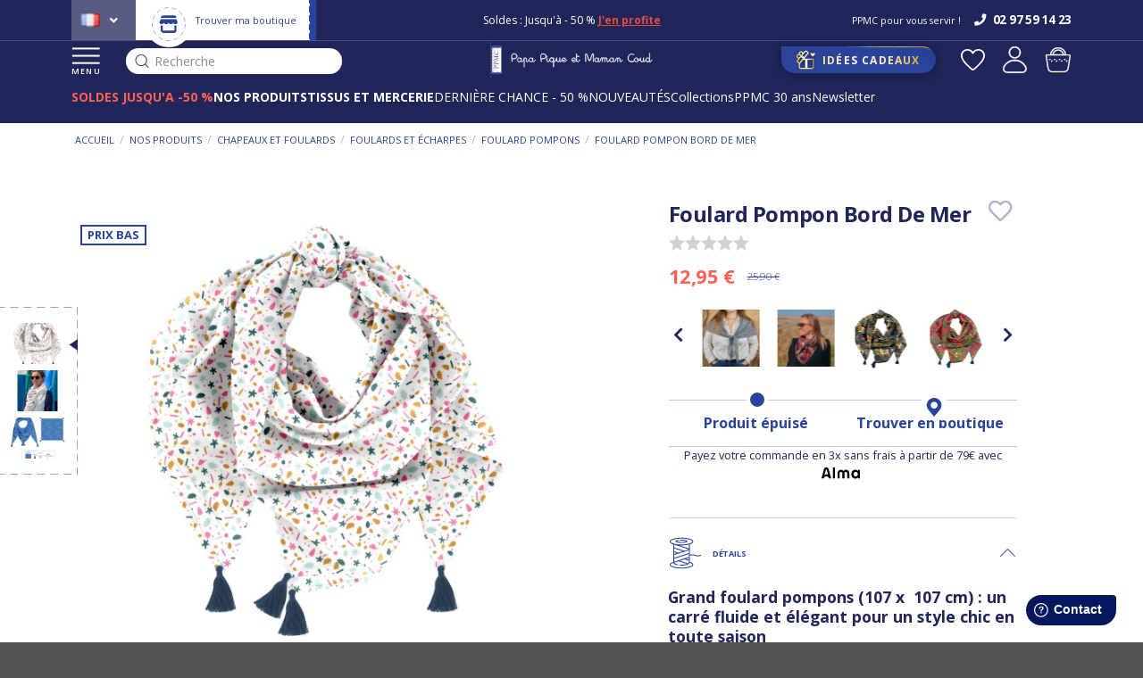

--- FILE ---
content_type: text/html; charset=UTF-8
request_url: https://www.papapiqueetmamancoud.fr/p/foulard-pompon-bord-de-mer-31390
body_size: 33199
content:
<!DOCTYPE html>
    <html lang="fr-FR">
<head>
    <meta charset="UTF-8">  
    <meta http-equiv="X-UA-Compatible" content="IE=edge">

    <title>Foulard pompon bord de mer - Papa Pique et Maman Coud</title>

    <meta content="width=device-width, initial-scale=1, maximum-scale=1, user-scalable=no" name="viewport">
		<meta name="theme-color" content="#20255A"/>
    

    	    
            <meta name="description" content="Foulard pompon bord de mer - Nos astuces pour l’accessoiriser et l’assortir à nos autres produits. Livraison gratuite en boutique - Choisissez votre coloris de Foulard pompons" />
    
           <script src="https://consent.cookiefirst.com/sites/papapiqueetmamancoud.fr-98400383-07bd-4fde-b3a9-fb670e219acb/consent.js"></script>
                <!-- Google Tag Manager -->
        <script defer>(function(w,d,s,l,i){w[l]=w[l]||[];w[l].push({'gtm.start':
        new Date().getTime(),event:'gtm.js'});var f=d.getElementsByTagName(s)[0],
        j=d.createElement(s),dl=l!='dataLayer'?'&l='+l:'';j.defer=true;j.src=
        'https://www.googletagmanager.com/gtm.js?id='+i+dl;f.parentNode.insertBefore(j,f);
        })(window,document,'script','dataLayer','GTM-TN3JBM');</script>
        <!-- End Google Tag Manager -->
                        
                  
        <script src="/assets/shop/js/app.js"></script>




		<script src="/webapic-theme/global.91144b04.js" defer></script>
                            			<script src="/webapic-theme/all.cdc2258e.js" defer></script>
                       
        
		<script src="https://cdn.brevo.com/js/sdk-loader.js" async></script>
		<script>
			// Version: 2.0
			window.Brevo = window.Brevo || [];
			Brevo.push([
				"init",
				{
				client_key: "d5wfn6h48zafxljv9tdqu8s8",
				// Optional: Add other initialization options, see documentation
				}
			]);
		</script>
        
		<!-- Hotjar Tracking Code for Site 5113226 (nom manquant) -->

		<script>

			(function(h,o,t,j,a,r){

				h.hj=h.hj||function(){(h.hj.q=h.hj.q||[]).push(arguments)};

				h._hjSettings={hjid:5113226,hjsv:6};

				a=o.getElementsByTagName('head')[0];

				r=o.createElement('script');r.async=1;

				r.src=t+h._hjSettings.hjid+j+h._hjSettings.hjsv;

				a.appendChild(r);

			})(window,document,'https://static.hotjar.com/c/hotjar-','.js?sv=');

		</script>
   


    

        
                <link rel="stylesheet" href="/assets/shop/css/style.css">



<link rel="stylesheet" href="/_themes/webapic/webapic-theme/bundles/bitbagsyliusonepagecheckoutplugin/css/styles.css">
		<link rel="stylesheet" href="/webapic-theme/global.6398f490.css">
                 
                       
    


    <link rel="icon" type="image/x-icon" href="/favicon.ico">
    
            <link rel="canonical" href="/p/foulard-pompon-bord-de-mer-31390" >
    
    
            <link rel="alternate" hreflang="en" href="https://www.papapiqueetmamancoud.com/p/pom-pom-scarf-sea-side-31390" />
        <link rel="alternate" hreflang="fr-fr" href="https://www.papapiqueetmamancoud.fr/p/foulard-pompon-bord-de-mer-31390" />
    
			<script type="text/javascript">
			window.testinguser = true;
		</script>
					
	
	<script type="text/javascript">
		var page_name = "app_product_variant_show";
		var properties = {
			'ma_title' : 'Papa Pique et Maman Coud',
			'ma_url' : 'https://www.papapiqueetmamancoud.fr/p/foulard-pompon-bord-de-mer-31390',
			'ma_path' : '/p/foulard-pompon-bord-de-mer-31390'
		}
		Brevo.page(page_name, properties);
	</script>



</head>

<body class="pushable   ">

<!-- Google Tag Manager (noscript) -->
<noscript><iframe src="https://www.googletagmanager.com/ns.html?id=GTM-TN3JBM"
height="0" width="0" style="display:none;visibility:hidden"></iframe></noscript>
<!-- End Google Tag Manager (noscript) -->

<div class="pusher">
    <div class="ui">
        <header >
        
                            <div class="header-top" class="ui large sticky inverted stackable menu">
                    	<div class="left">
			    <div class="" id="sylius-locale-selector" >
        <span class="text sylius-active-locale" >
                        <i class="fr flag"></i>
        </span>
        <i class="angle down icon"></i>
        <div class="menu">
                                                                        <a href="https://www.papapiqueetmamancoud.com/" class='us'>
                                                                                        <i class="us flag"></i>
                    </a>
                                                                </div>
    </div>

			
			<div class="boutique">
					<a href="/boutique-ppmc">
									<img src="/webapic-theme/images/icon-boutique.svg" class="ui image" />
																		<img src="/webapic-theme/images/picto-account-store.svg" class="ui image" />  
									
							
							<span>Trouver ma boutique</span>
					</a>
			</div>
	</div>
 


<div class="middle">
    <!-- le contenu défilant -->
    <div class="ctn-defilement">
         
            
                                  
                                                    
              
                <div class="block-type4" >                
                    <div class="block-type4-ctn">                  
                        <span style="font-size:12px">Soldes : Jusqu&#39;&agrave; - 50 %&nbsp;<a href="/soldes-prix-bas/soldes"><strong><u>J&#39;en profite</u></strong></a><br />
Livraison et retours gratuits en boutique</span>  
                    </div>
                </div>              
                             

                                                                  
                                  
        
		           
                  
                                                                                                  
                  
                  
                  
                  
                   
		  
              
            </div>
     </div>
<div class="right">

            <p>PPMC pour vous servir !</p>
     
                    <a class="openfreshdesk" href="#">
            <i class="icon phone"></i>
            <span>02 97 59 14 23</span>
        </a>
     
</div>




                </div>
            
                            <div class="header-bottom" class="ui large sticky inverted stackable menu">
                    <div class="left">
																									<button class="menu">
															<img data-src="/webapic-theme/images/icon-menu.svg" class="ui image lazyload" />
															MENU
													</button>
												                        												<div class="header-search">
													<div id="input-search-fake">
														<img src="/webapic-theme/images/icon-search-dark.svg" class="ui image lazyload" />
														Recherche
													</div>
												</div>
                    </div>
                    <div class="logo">
                        <a href="/">
                                                            <img data-src="/webapic-theme/images/logo-header.svg" alt="PPMC" class="ui image lazyload" />
																                                                    </a>
                    </div>
                    <div class="right">
                                                     <a class="idee" href="/idees-cadeaux">
                                                    <img data-src="/webapic-theme/images/gift.svg" alt="Idées Cadeaux" class="ui image lazyload" />
                            <span>
                                Idées Cadeaux             
                            </span>
                        </a>
                        <div class="right aligned column">
                                                            <a class="wishlist" href="/login">
                                    <img data-src="/webapic-theme/images/favoris-header.svg" alt="app.front.wishlist.titre" class="ui image lazyload" />
                                </a>
                            														                            <div class="ui right stackable menu">
            <a href="/login" class="">
            <img src="/webapic-theme/images/user.svg" alt="Connexion" class="ui image" />
                    </a>
            </div>

                            

<div class="sylius-cart-button-ctn">
    <div id="sylius-cart-button" class="ui cart">
        


<img src="/webapic-theme/images/cart.svg" alt="Panier" class="ui image" />



            </div>
	<div class="success">
		<img src="/webapic-theme/images/config-check.svg" class="ui image" />
	</div>
</div>
       
                        </div>
                    </div>

																						<div class="header-subbottom">
													<ul>
																														<li data-id="317" class="num317  saumon">
																																				
																																								<a href="/soldes-prix-bas/soldes">
																																														<strong>SOLDES JUSQU&#039;A -50 %</strong>
																																												</a>
																																																			</li>
																														<li data-id="2" class="num2 ">
																																				
																																																															<a href="/nos-produits">
																																																		<strong>NOS PRODUITS</strong>
																																																</a>
																																																																								</li>
																														<li data-id="3" class="num3 ">
																																				
																																																															<a href="/tissus-et-petite-mercerie">
																																																		<strong>TISSUS ET MERCERIE</strong>
																																																</a>
																																																																								</li>
																														<li data-id="371" class="num371 ">
																																				
																																								<a href="/soldes-prix-bas/petits-prix-fin-de-saison">
																																														DERNIÈRE CHANCE - 50 %
																																												</a>
																																																			</li>
																														<li data-id="733" class="num733 ">
																																																									<a href="/nos-produits/les-nouveautes/toutes-les-nouveautes">
																																																																					NOUVEAUTÉS
																																												</a>
																																			
																																</li>
																														<li data-id="1" class="num1 ">
																																				
																																								<a href="/collections">
																																														Collections
																																												</a>
																																																			</li>
																														<li data-id="705" class="num705 ">
																																																									<a href="/ppmc/ppmc-30-ans">
																																																																					PPMC 30 ans
																																												</a>
																																			
																																</li>
																														<li data-id="749" class="num749 ">
																																				
																																								<a href="https://www.papapiqueetmamancoud.fr/inscription-newsletter">
																																														Newsletter
																																												</a>
																																																			</li>
															  
													</ul>
												</div>
										                </div>


                <div class="header-links novisible">
                                        
                </div>
                    
        </header>
        <div class="container container-principal  app_product_variant_show ">

                        
            			 <div class="panier panierpopup" data-initurl="/cart/ajax/init-cart" data-url="/cart/ajax/refresh-cart">

    <div class="panier-overlay">

    </div>
</div>
     

                                                                           

            


            
 
    <div class="product-page ">

        <div class="ui breadcrumb"><a class="section" href="/" >
                        Accueil                    </a><div class="divider">&nbsp;/&nbsp;</div><a class="section" href="/nos-produits" >
                        Nos produits                    </a><div class="divider">&nbsp;/&nbsp;</div><a class="section" href="/nos-produits/chapeaux-et-foulards" >
                        Chapeaux et foulards                    </a><div class="divider">&nbsp;/&nbsp;</div><a class="section" href="/nos-produits/chapeaux-et-foulards/foulards-et-echarpes" >
                        Foulards et écharpes                    </a><div class="divider">&nbsp;/&nbsp;</div><a class="section" href="/nos-produits/chapeaux-et-foulards/foulards-et-echarpes/foulard-pompons" >
                        Foulard pompons                    </a><div class="divider">&nbsp;/&nbsp;</div><div class="active section">
                        Foulard pompon bord de mer                    </div></div>

        <div class="ui two column stackable grid product-ctn">
        <div class="product-ctn-left">

                        <div class="images-ctn">
                                                            <div class="ui small images images-left">
                            <div class="images-left-sticky">

                               
                                
                                                                    
                                    <div class="ui image variantimageleft3" data-idvariant="31390">
                                        <a href="https://www.papapiqueetmamancoud.fr/media/cache/sylius_shop_product_original/22/d1/97bb41c2799e5dd1b46e3317a114.jpg">
                                            <img class="lazyload" data-src="https://www.papapiqueetmamancoud.fr/media/cache/sylius_shop_product_small_thumbnail/22/d1/97bb41c2799e5dd1b46e3317a114.jpg" data-large-thumbnail="https://www.papapiqueetmamancoud.fr/media/cache/sylius_shop_product_large_thumbnail/22/d1/97bb41c2799e5dd1b46e3317a114.jpg" alt="Foulard pompon bord de mer" />
                                        </a>
                                    </div>
                                
                                                                    
                                    <div class="ui image variantimageleft3" data-idvariant="31390">
                                        <a href="https://www.papapiqueetmamancoud.fr/media/cache/sylius_shop_product_original/fb/fc/62127a25cffe4fded323bfb2c14f.jpg">
                                            <img class="lazyload" data-src="https://www.papapiqueetmamancoud.fr/media/cache/sylius_shop_product_small_thumbnail/fb/fc/62127a25cffe4fded323bfb2c14f.jpg" data-large-thumbnail="https://www.papapiqueetmamancoud.fr/media/cache/sylius_shop_product_large_thumbnail/fb/fc/62127a25cffe4fded323bfb2c14f.jpg" alt="Foulard pompon bord de mer" />
                                        </a>
                                    </div>
                                
                                                                    
                                    <div class="ui image variantimageleft3" data-idvariant="31390">
                                        <a href="https://www.papapiqueetmamancoud.fr/media/cache/sylius_shop_product_original/37/32/0749bac380dda9af51449885ab2a.jpg">
                                            <img class="lazyload" data-src="https://www.papapiqueetmamancoud.fr/media/cache/sylius_shop_product_small_thumbnail/37/32/0749bac380dda9af51449885ab2a.jpg" data-large-thumbnail="https://www.papapiqueetmamancoud.fr/media/cache/sylius_shop_product_large_thumbnail/37/32/0749bac380dda9af51449885ab2a.jpg" alt="Foulard pompon bord de mer" />
                                        </a>
                                    </div>
                                                            
                            </div>
                        </div>
                    
                    <div class="images-right">
                        <div class="flag">
																						    <div class="ui " style="z-index: 999">Prix bas</div>
							                            

																												                        </div>

                                                                                                                            
                                                                                                                                                            
                        
                                                        
                            
                            <a href="https://www.papapiqueetmamancoud.fr/media/cache/app_product_big_main_picture/22/d1/97bb41c2799e5dd1b46e3317a114.jpg" class="ui fluid image  image1 variantimageright3" data-lightbox="sylius-product-image" data-idvariant="31390">
                                <img class="lazyload" data-src="https://www.papapiqueetmamancoud.fr/media/cache/app_product_big_main_picture/22/d1/97bb41c2799e5dd1b46e3317a114.jpg" alt="Foulard pompon bord de mer" />
                            </a>
                        
                                                        
                            
                            <a href="https://www.papapiqueetmamancoud.fr/media/cache/app_product_big_main_picture/fb/fc/62127a25cffe4fded323bfb2c14f.jpg" class="ui fluid image  image2 variantimageright3" data-lightbox="sylius-product-image" data-idvariant="31390">
                                <img class="lazyload" data-src="https://www.papapiqueetmamancoud.fr/media/cache/app_product_big_main_picture/fb/fc/62127a25cffe4fded323bfb2c14f.jpg" alt="Foulard pompon bord de mer" />
                            </a>
                        
                                                        
                            
                            <a href="https://www.papapiqueetmamancoud.fr/media/cache/app_product_big_main_picture/37/32/0749bac380dda9af51449885ab2a.jpg" class="ui fluid image  image3 variantimageright3" data-lightbox="sylius-product-image" data-idvariant="31390">
                                <img class="lazyload" data-src="https://www.papapiqueetmamancoud.fr/media/cache/app_product_big_main_picture/37/32/0749bac380dda9af51449885ab2a.jpg" alt="Foulard pompon bord de mer" />
                            </a>
                                                
                    </div>
                            </div>
            
        </div>
        <div class="product-ctn-right">
            <div class="product-ctn-right-sticky">
                				
								
                <div class="titre">
                    <h1 id="sylius-product-name" itemprop="name"  class="ui monster" >
                        Foulard Pompon Bord De Mer
                    </h1>
                
                    <a href="/login" class="bitbag-add-to-wishlist">
	<i class="heart outline icon"></i>
	</a>
                </div>

                				<div class="ui text menu avis">
					<a href="#avisanchor">
						<div class="NETREVIEWS_PRODUCT_STARS">
							<div class="netreviews_review_rate_and_stars">
								<div>
									<span class="nr-icon nr-star grey"></span><span class="nr-icon nr-star grey"></span><span class="nr-icon nr-star grey"></span><span class="nr-icon nr-star grey"></span><span class="nr-icon nr-star grey"></span>  
								</div>   
								<div id="avisstars">
								</div>    
								<div class="netreviews_reviews_rate"></div>
							</div>
						</div>
					</a>
				</div>
            
                                                <div class="prices-ctn">
                
                                                                
                        <div id="product-price"  >
                            12,95 €                                                                                            <span class="original-price">25,90 €</span>
                                                    </div>

												
                        
                                     
                   
                </div>
                
																								<div class="listingfixe">
										<div class="listingfixe-ctn">
												<div class="listingfixe-ctn-products">
														<div class="listingfixe-products">
																																																																																																																																																																																																																																																																																																																																																																																																																																																																																																																																																																																																																																																																																																																																																																																																																																																																																																																																																																																																																																																																																																																																																																																																																																																																																																																																																																																																																																																																																																																																																																																																																																																																																																																																																																																																																																																																																																																																																																																																																																																																																																																																																																																																																																																																																																																																																																																																																																																																																																																																																																																																																																																										
																				<div class="listingfixe-product-ctn ">
																						<a href="/p/foulard-pompon-vichy-noir-40821">
																								<div class="img-ctn">
																										<div class="img-ctn-content">
																												<img src="https://www.papapiqueetmamancoud.fr/media/cache/app_product_small_thumbnail_listing/f6/75/766b84963922aed961b461202061.png" id="main-image" alt="Foulard pompon vichy noir" />
																										</div>
																								</div>
																						</a>
																				</div>
																																																																																																																																																																																																																																																																																																																																																																																																																																																																																																																																																																																																																																																																																																																																																																																																																																																																																																																																																																																																																																																																																																																																																																																																																																																												
																				<div class="listingfixe-product-ctn ">
																						<a href="/p/foulard-pompon-tartan-lurex-rubis-47657">
																								<div class="img-ctn">
																										<div class="img-ctn-content">
																												<img src="https://www.papapiqueetmamancoud.fr/media/cache/app_product_small_thumbnail_listing/8f/8b/88c7ea4a14d9a7afffb82ac7a6ea.png" id="main-image" alt="Foulard pompon tartan lurex rubis" />
																										</div>
																								</div>
																						</a>
																				</div>
																																																																																																																																																														
																				<div class="listingfixe-product-ctn ">
																						<a href="/p/foulard-pompon-eden-indien-47927">
																								<div class="img-ctn">
																										<div class="img-ctn-content">
																												<img src="https://www.papapiqueetmamancoud.fr/media/cache/app_product_small_thumbnail_listing/86/77/8cd8d9f317b4fb23db9e76a239dd.jpg" id="main-image" alt="Foulard pompon eden indien" />
																										</div>
																								</div>
																						</a>
																				</div>
																																																																																																																																																														
																				<div class="listingfixe-product-ctn ">
																						<a href="/p/foulard-pompon-ballet-merveilleux-47988">
																								<div class="img-ctn">
																										<div class="img-ctn-content">
																												<img src="https://www.papapiqueetmamancoud.fr/media/cache/app_product_small_thumbnail_listing/a7/e4/8caeb75698447c19811e259e1da6.jpg" id="main-image" alt="Foulard pompon ballet merveilleux" />
																										</div>
																								</div>
																						</a>
																				</div>
																																																																																																																																																														
																				<div class="listingfixe-product-ctn ">
																						<a href="/p/foulard-pompon-monet-lilas-48065">
																								<div class="img-ctn">
																										<div class="img-ctn-content">
																												<img src="https://www.papapiqueetmamancoud.fr/media/cache/app_product_small_thumbnail_listing/cd/84/5790961e628feb5050cc130ed2a9.jpg" id="main-image" alt="Foulard pompon monet lilas" />
																										</div>
																								</div>
																						</a>
																				</div>
																																																																																																																																																														
																				<div class="listingfixe-product-ctn ">
																						<a href="/p/foulard-pompon-jardin-daurore-48383">
																								<div class="img-ctn">
																										<div class="img-ctn-content">
																												<img src="https://www.papapiqueetmamancoud.fr/media/cache/app_product_small_thumbnail_listing/af/19/a1f4184af84081cc5ffe8852dbc6.jpg" id="main-image" alt="Foulard pompon jardin d&#039;aurore" />
																										</div>
																								</div>
																						</a>
																				</div>
																																																																																																																																																																																																
																				<div class="listingfixe-product-ctn ">
																						<a href="/p/foulard-pompon-gaze-pois-or-kaki-38452">
																								<div class="img-ctn">
																										<div class="img-ctn-content">
																												<img src="https://www.papapiqueetmamancoud.fr/media/cache/app_product_small_thumbnail_listing/5a/8e/4963103a0ee912e584f6fb3f7a79.jpg" id="main-image" alt="Foulard pompon gaze pois or kaki" />
																										</div>
																								</div>
																						</a>
																				</div>
																																																																																																																																																														
																				<div class="listingfixe-product-ctn ">
																						<a href="/p/foulard-pompon-bulle-bronze-marine-36927">
																								<div class="img-ctn">
																										<div class="img-ctn-content">
																												<img src="https://www.papapiqueetmamancoud.fr/media/cache/app_product_small_thumbnail_listing/98/5c/936a8ccb643a40bffbf668c7e0e6.png" id="main-image" alt="Foulard pompon bulle bronze marine" />
																										</div>
																								</div>
																						</a>
																				</div>
																																																																																																																																																																																																																																																																																																																																																																																																												
																				<div class="listingfixe-product-ctn ">
																						<a href="/p/foulard-pompon-gaze-pois-or-marine-41159">
																								<div class="img-ctn">
																										<div class="img-ctn-content">
																												<img src="https://www.papapiqueetmamancoud.fr/media/cache/app_product_small_thumbnail_listing/4d/34/3cb1842cac7c14d0fb32e255d8ba.png" id="main-image" alt="Foulard pompon gaze pois or marine" />
																										</div>
																								</div>
																						</a>
																				</div>
																																																																																																																																																														
																				<div class="listingfixe-product-ctn ">
																						<a href="/p/foulard-pompon-gaze-pois-or-ecru-41165">
																								<div class="img-ctn">
																										<div class="img-ctn-content">
																												<img src="https://www.papapiqueetmamancoud.fr/media/cache/app_product_small_thumbnail_listing/38/c3/5cb99443b0d5319215a5a7be3960.jpg" id="main-image" alt="Foulard pompon gaze pois or écru" />
																										</div>
																								</div>
																						</a>
																				</div>
																																																																																																																																																																																																
																				<div class="listingfixe-product-ctn ">
																						<a href="/p/foulard-pompon-gaze-pois-or-noir-43396">
																								<div class="img-ctn">
																										<div class="img-ctn-content">
																												<img src="https://www.papapiqueetmamancoud.fr/media/cache/app_product_small_thumbnail_listing/2d/dc/9a04a70750202f15fcded6b27879.png" id="main-image" alt="Foulard pompon gaze pois or noir" />
																										</div>
																								</div>
																						</a>
																				</div>
																																																																																																																																																																																																
																				<div class="listingfixe-product-ctn ">
																						<a href="/p/foulard-pompon-gaze-pailletee-camel-44506">
																								<div class="img-ctn">
																										<div class="img-ctn-content">
																												<img src="https://www.papapiqueetmamancoud.fr/media/cache/app_product_small_thumbnail_listing/3a/dd/ba908b29c89447baed624981f9eb.jpg" id="main-image" alt="Foulard pompon gaze pailletée camel" />
																										</div>
																								</div>
																						</a>
																				</div>
																																																																																																																																																																																																																																																																																																																																																																																																																																																																																																																																																				
																				<div class="listingfixe-product-ctn ">
																						<a href="/p/foulard-pompon-casse-noisette-45890">
																								<div class="img-ctn">
																										<div class="img-ctn-content">
																												<img src="https://www.papapiqueetmamancoud.fr/media/cache/app_product_small_thumbnail_listing/ce/1c/0b0e71e261d3c887c03a0516d0fe.jpg" id="main-image" alt="Foulard pompon casse noisette" />
																										</div>
																								</div>
																						</a>
																				</div>
																																																																																																																																																																																																
																				<div class="listingfixe-product-ctn ">
																						<a href="/p/foulard-pompon-bleudana-46133">
																								<div class="img-ctn">
																										<div class="img-ctn-content">
																												<img src="https://www.papapiqueetmamancoud.fr/media/cache/app_product_small_thumbnail_listing/82/11/14d387ac652602e0c650dbd70e4b.png" id="main-image" alt="Foulard pompon bleudana" />
																										</div>
																								</div>
																						</a>
																				</div>
																																																																																																																																																														
																				<div class="listingfixe-product-ctn ">
																						<a href="/p/foulard-pompon-gaze-pois-or-rose-sorbet-46200">
																								<div class="img-ctn">
																										<div class="img-ctn-content">
																												<img src="https://www.papapiqueetmamancoud.fr/media/cache/app_product_small_thumbnail_listing/58/7d/e4c15dc1238743d5e803684a0dde.jpg" id="main-image" alt="Foulard pompon gaze pois or rose sorbet" />
																										</div>
																								</div>
																						</a>
																				</div>
																																																																																																																																																														
																				<div class="listingfixe-product-ctn ">
																						<a href="/p/foulard-pompon-pastel-fleuri-46362">
																								<div class="img-ctn">
																										<div class="img-ctn-content">
																												<img src="https://www.papapiqueetmamancoud.fr/media/cache/app_product_small_thumbnail_listing/cb/e8/e00d00273750d80322a279b22502.jpg" id="main-image" alt="Foulard pompon pastel fleuri" />
																										</div>
																								</div>
																						</a>
																				</div>
																																																																																																																																																														
																				<div class="listingfixe-product-ctn ">
																						<a href="/p/foulard-pompon-gaze-pois-or-eucalyptus-46464">
																								<div class="img-ctn">
																										<div class="img-ctn-content">
																												<img src="https://www.papapiqueetmamancoud.fr/media/cache/app_product_small_thumbnail_listing/1a/08/1e282f47577ca3c371158bec42dc.jpg" id="main-image" alt="Foulard pompon gaze pois or eucalyptus" />
																										</div>
																								</div>
																						</a>
																				</div>
																																																																																																																																																														
																				<div class="listingfixe-product-ctn ">
																						<a href="/p/foulard-pompon-raye-ivoire-marine-46518">
																								<div class="img-ctn">
																										<div class="img-ctn-content">
																												<img src="https://www.papapiqueetmamancoud.fr/media/cache/app_product_small_thumbnail_listing/3c/b0/f3eb15fc0079baa575f5dfc63e85.png" id="main-image" alt="Foulard pompon rayé ivoire marine" />
																										</div>
																								</div>
																						</a>
																				</div>
																																																																																																																																																																																																
																				<div class="listingfixe-product-ctn ">
																						<a href="/p/foulard-pompon-anemones-rayees-46628">
																								<div class="img-ctn">
																										<div class="img-ctn-content">
																												<img src="https://www.papapiqueetmamancoud.fr/media/cache/app_product_small_thumbnail_listing/08/cc/33640f5f6a4dd7114d5ac9cd34c8.png" id="main-image" alt="Foulard pompon anémones rayées" />
																										</div>
																								</div>
																						</a>
																				</div>
																																																																																																																																																																																																																																		
																				<div class="listingfixe-product-ctn ">
																						<a href="/p/foulard-pompon-mille-et-une-fleurs-46969">
																								<div class="img-ctn">
																										<div class="img-ctn-content">
																												<img src="https://www.papapiqueetmamancoud.fr/media/cache/app_product_small_thumbnail_listing/f8/f7/48cfef0f105a364c8e5d2346dd5a.jpg" id="main-image" alt="Foulard pompon mille et une fleurs" />
																										</div>
																								</div>
																						</a>
																				</div>
																																																																																																																																																														
																				<div class="listingfixe-product-ctn ">
																						<a href="/p/foulard-pompon-shanti-47034">
																								<div class="img-ctn">
																										<div class="img-ctn-content">
																												<img src="https://www.papapiqueetmamancoud.fr/media/cache/app_product_small_thumbnail_listing/d1/62/3bbfa5e8e69dbfab6a211f42f37f.jpg" id="main-image" alt="Foulard pompon shanti" />
																										</div>
																								</div>
																						</a>
																				</div>
																																																																																																																																																														
																				<div class="listingfixe-product-ctn ">
																						<a href="/p/foulard-pompon-vichy-rose-fluo-47102">
																								<div class="img-ctn">
																										<div class="img-ctn-content">
																												<img src="https://www.papapiqueetmamancoud.fr/media/cache/app_product_small_thumbnail_listing/58/ae/46dbbda66fa02ab69b4c2ba2bc63.png" id="main-image" alt="Foulard pompon vichy rose fluo" />
																										</div>
																								</div>
																						</a>
																				</div>
																																																																																																																																																														
																				<div class="listingfixe-product-ctn ">
																						<a href="/p/foulard-pompon-vichy-orange-fluo-47139">
																								<div class="img-ctn">
																										<div class="img-ctn-content">
																												<img src="https://www.papapiqueetmamancoud.fr/media/cache/app_product_small_thumbnail_listing/87/7a/3342bbe337b432dd3279882159e8.jpg" id="main-image" alt="Foulard pompon vichy orange fluo" />
																										</div>
																								</div>
																						</a>
																				</div>
																																																																																																																																																														
																				<div class="listingfixe-product-ctn ">
																						<a href="/p/foulard-pompon-parade-royale-47380">
																								<div class="img-ctn">
																										<div class="img-ctn-content">
																												<img src="https://www.papapiqueetmamancoud.fr/media/cache/app_product_small_thumbnail_listing/10/6c/3de829e7eefff77e20fc691bce7b.jpg" id="main-image" alt="Foulard pompon parade royale" />
																										</div>
																								</div>
																						</a>
																				</div>
																																																																																																																																																														
																				<div class="listingfixe-product-ctn ">
																						<a href="/p/foulard-pompon-calypso-47411">
																								<div class="img-ctn">
																										<div class="img-ctn-content">
																												<img src="https://www.papapiqueetmamancoud.fr/media/cache/app_product_small_thumbnail_listing/b1/cc/5989749fd3fcc2f8c481da4e5c61.jpg" id="main-image" alt="Foulard pompon calypso" />
																										</div>
																								</div>
																						</a>
																				</div>
																																																																																																																																																														
																				<div class="listingfixe-product-ctn ">
																						<a href="/p/foulard-pompon-attrape-soleil-47498">
																								<div class="img-ctn">
																										<div class="img-ctn-content">
																												<img src="https://www.papapiqueetmamancoud.fr/media/cache/app_product_small_thumbnail_listing/ee/a1/2a67cbbc161a4419d14a3657803f.png" id="main-image" alt="Foulard pompon attrape soleil" />
																										</div>
																								</div>
																						</a>
																				</div>
																																																																																																																																																														
																				<div class="listingfixe-product-ctn ">
																						<a href="/p/foulard-pompon-gaze-pois-or-rose-the-47573">
																								<div class="img-ctn">
																										<div class="img-ctn-content">
																												<img src="https://www.papapiqueetmamancoud.fr/media/cache/app_product_small_thumbnail_listing/89/e0/9ca221fa05e8c64694ea56d5dcef.png" id="main-image" alt="Foulard pompon gaze pois or rose thé" />
																										</div>
																								</div>
																						</a>
																				</div>
																																																																																																																																																						</div>
												</div>
										</div>
								</div>
																
                                <div class="stock-ctn">
                    <div class="stock-ctn-left">
                        <img src="/webapic-theme/images/icon-produit-stock.svg" class="ui image"/>
                        <span>
                            																	Produit épuisé
								                                                    </span>
                    </div>

                    <div class="stock-ctn-right">
                        <img src="/webapic-theme/images/icon-produit-boutique.svg" class="ui image"/>
                        <a data-url="/ajax/block-shops?variantId=31390" href="#">
                                                     
                            Trouver en boutique
                                                </a>
                    </div>
                </div>

                                                                     
								<div class="product-mention-alma">
									<p>
										Payez votre commande en 3x sans frais à partir de 79€ avec
										<a href="https://www.papapiqueetmamancoud.fr/ppmc/nos-moyens-de-paiement" target="_blank"><img src="/webapic-theme/images/alma-logo.svg" alt="Alma" class="ui image" /></a>
									</p>
								</div>

																                <div class="ui hidden divider"></div>

                                                                								 
                                <div class="tabs-ctn">
                    										<div class="ui top attached large tabular tabs-top">
												<!-- Détail -->
                        <a class="item details active" data-tab="details"><span class="h2-replace">Détails</span></a>
												<div class="ui bottom attached tab segment details active" data-tab="details" itemprop="description">
                                                            <h2>Grand foulard pompons (107 x&nbsp; 107 cm) : un carr&eacute; fluide et &eacute;l&eacute;gant pour un style chic en toute saison</h2>
<br />
Enveloppez-vous de douceur avec le <strong>grand foulard pompons Papa Pique et Maman Coud</strong>, un accessoire mode incontournable pour rehausser vos tenues tout au long de l&rsquo;ann&eacute;e.&nbsp;Confectionn&eacute; en <strong>voile, gaze ou en popeline de coton fluide</strong>, ce grand carr&eacute; de <strong>107 x 107 cm</strong> combine <strong>l&eacute;g&egrave;ret&eacute;, confort et &eacute;l&eacute;gance</strong>. Ses <strong>pompons cousus &agrave; la main</strong> sur tout le contour lui apportent une <strong>finition raffin&eacute;e et unique</strong>, signature du savoir-faire PPMC.<br />
&nbsp;
<h3><strong>Un accessoire &eacute;l&eacute;gant et enveloppant</strong></h3>
Plus grand que notre petit foulard pompons, ce mod&egrave;le offre une <strong>coupe g&eacute;n&eacute;reuse et fluide</strong> qui permet de le porter de multiples fa&ccedil;ons : en &eacute;tole sur les &eacute;paules, nou&eacute; autour du cou pour un effet drap&eacute; chic, ou encore en par&eacute;o l&eacute;ger pendant l&rsquo;&eacute;t&eacute;.<br />
C&rsquo;est le <strong>carr&eacute; id&eacute;al pour sublimer une tenue</strong>, tout en profitant d&rsquo;un confort douillet gr&acirc;ce &agrave; sa mati&egrave;re respirante et agr&eacute;able au toucher.<br />
&nbsp;
<h3><strong>Une touche de couleur &agrave; vos looks</strong></h3>
D&eacute;clin&eacute; dans une <strong>large gamme d&rsquo;imprim&eacute;s exclusifs</strong>, des motifs floraux aux unis intemporels, le <strong>grand foulard pompons</strong> se marie facilement avec toutes les tenues, des plus habill&eacute;es aux plus d&eacute;contract&eacute;es. En version color&eacute;e ou pastel, il devient la <strong>pi&egrave;ce forte</strong> qui illumine votre style en un geste.<br />
&nbsp;
<h3><strong>Un cadeau plein de charme</strong></h3>
&Agrave; la fois <strong>pratique et raffin&eacute;</strong>, le foulard pompons PPMC est une <strong>belle id&eacute;e cadeau</strong> pour celles qui aiment les accessoires &eacute;l&eacute;gants et polyvalents. Son format g&eacute;n&eacute;reux et sa finition artisanale en font un <strong>indispensable du dressing f&eacute;minin</strong>, &agrave; offrir ou &agrave; s&rsquo;offrir.
                                                    </div>
												<!-- /Détail -->

												<!-- Caractéristiques -->
                                                <a class="item carac" data-tab="attributes" ><span class="h2-replace">Caractéristiques</span></a>
                                                                                                <div class="ui bottom attached tab segment" data-tab="attributes">
                            <table id="sylius-product-attributes" class="ui definition table" >
                                <tbody>
                                                                                                                                                    <tr>
                                            <td class="42413 sylius-product-attribute-name" >
                                                Un cadeau idéal
                                            </td>
                                            <td class="sylius-product-attribute-value" >
                                                                                            Pour elle                                                                    </td>
                                        </tr>
                                                                                                                                                                                <tr>
                                            <td class="sylius-product-attribute-name" >
                                                Tranche d&#039;âge
                                            </td>
                                            <td class="sylius-product-attribute-value" >
                                                                                            Adulte 13 ans et plus,                                                 Adolescent 9 -12 ans                                                                    </td>
                                        </tr>
                                                                                                                                                <tr>
                                            <td class="sylius-product-attribute-name" >
                                                Dimensions
                                            </td>
                                            <td class="sylius-product-attribute-value" >
                                                                                            L 107 x H 107 cm                                                                    </td>
                                        </tr>
                                                                                                                                                <tr>
                                            <td class="sylius-product-attribute-name" >
                                                Matière principale
                                            </td>
                                            <td class="sylius-product-attribute-value" >
                                                                                            Voile de coton                                                                    </td>
                                        </tr>
                                                                                                    </tbody>
                            </table>
                        </div>
                        												<!-- /Caractéristiques -->

												<!-- Avantages -->
                                                <a class="item avantages" data-tab="avantages"><span class="h2-replace">Avantages</span></a>
                        												                        <div class="ui bottom attached tab segment avantages" data-tab="avantages">
                                                            <strong>Ce que nos clientes aiment : </strong>Ce grand foulard fluide et l&eacute;ger se porte <strong>en toute saison </strong>et <strong>s&#39;adapte&nbsp;&agrave; toutes les occasions</strong> : au bureau, en week-end, lors de c&eacute;r&eacute;monies ou en vacances.&nbsp;
<h3>Un foulard qui <strong>se&nbsp;porte de 1001 fa&ccedil;ons :</strong></h3>

<ul>
	<li><strong>Autour du cou de fa&ccedil;on classique</strong> pour se prot&eacute;ger du froid</li>
	<li><strong>Sur les &eacute;paules&nbsp;</strong>pour se prot&eacute;ger du soleil ou de la chaleur l&#39;&eacute;t&eacute;, ou en <strong>ch&acirc;le l&eacute;ger </strong>pour apporter une touche raffin&eacute;e &agrave; votre tenue</li>
	<li><strong>En accessoires de sac</strong>, accroch&eacute; &agrave; votre lani&egrave;re de sac par exemple&nbsp;</li>
	<li>Le <strong>d&eacute;tourner dans les cheveux</strong> : bandeau, foulchie... Pour faire une tresse ou un chignon, vous pouvez plier votre foulard pompons et l&#39;introduire dans votre coiffure, ce qui lui donnera du reflet et du pep&#39;s.&nbsp;</li>
	<li>Se porte &eacute;galement en <strong>par&eacute;o d&rsquo;&eacute;t&eacute;</strong>&nbsp;&agrave; la plage</li>
	<li>Adapt&eacute;</li>
</ul>
&nbsp;

<h3><strong>Un foulard &eacute;l&eacute;gant au format g&eacute;n&eacute;reux</strong></h3>

<ul>
	<li><strong>Carr&eacute; grand format (107 x 107 cm)</strong> qui offre une belle ampleur et un tomb&eacute; fluide pour sublimer vos tenues.</li>
	<li>Permet un <strong>effet drap&eacute; chic ou enveloppant</strong>, id&eacute;al pour un look &eacute;l&eacute;gant et f&eacute;minin.</li>
</ul>
&nbsp;

<h3><strong>Un grand foulard f&eacute;minin qui offre confort et douceur au quotidien</strong></h3>

<ul>
	<li>Confectionn&eacute; en <strong>voile ou popeline de coton souple</strong>, agr&eacute;able au toucher et respirant en toute saison.</li>
	<li>L&eacute;ger mais couvrant, il offre <strong>chaleur et confort</strong> sans alourdir la silhouette.</li>
</ul>

<h3><br />
<strong>Ce grand foulard souple offre un style raffin&eacute; et finitions soign&eacute;es</strong></h3>

<ul>
	<li><strong>Pompons cousus &agrave; la main</strong> sur tout le contour pour une finition d&eacute;licate et artisanale.</li>
	<li>Disponible dans une <strong>large palette d&rsquo;imprim&eacute;s exclusifs PPMC</strong>, renouvel&eacute;s au fil des collections.</li>
</ul>

<h3><br />
<strong>Un accessoire mode &agrave; (s&rsquo;)offrir</strong></h3>

<ul>
	<li>Un <strong>cadeau raffin&eacute; et intemporel</strong> &agrave; offrir &agrave; une femme de tout &acirc;ge.</li>
	<li>Facile &agrave; assortir &agrave; d&rsquo;autres <strong>accessoires PPMC</strong> (sacs, pochettes, chouchous&hellip;) pour un look complet et coordonn&eacute;.</li>
</ul>

<h3><br />
<strong>Savoir-faire et qualit&eacute; PPMC</strong></h3>

<ul>
	<li><strong>Cr&eacute;&eacute;, d&eacute;velopp&eacute; et test&eacute; en Bretagne</strong> par nos &eacute;quipes.</li>
	<li>Un produit <strong>durable, artisanal et color&eacute;</strong>, qui incarne tout l&rsquo;esprit Papa Pique et Maman Coud : cr&eacute;ativit&eacute;, qualit&eacute; et joie de vivre.</li>
</ul>
                                                    </div>
                        												<!-- /Avantages -->

												<!-- Entretien -->
                                                <a class="item entretien" data-tab="entretien"><span class="h2-replace">Entretien</span></a>
                        												                        <div class="ui bottom attached tab segment entretien" data-tab="entretien">
                                                            Nous vous conseillons de laver ce foulard &agrave; la main de pr&eacute;f&eacute;rence et de l&#39;&eacute;tendre &agrave; plat pour le s&eacute;cher. Ainsi les pompons ne bougerons pas.&nbsp;<br />
<br />
Vous pouvez aussi laver vote&nbsp;foulard pompons en machine avec vos v&ecirc;tements d&eacute;licats &agrave; 30&deg; et sans&nbsp;d&eacute;passer 800tr/min pour ne pas ab&icirc;mer les petits pompons cousus &agrave; la main. Vous pouvez le glisser dans un filet pour encore plus de pr&eacute;cautions.<br />
<br />
Pour toutes questions relatives &agrave; votre foulard pompons PPMC,<strong> n&rsquo;h&eacute;sitez pas &agrave; contacter le service client</strong> ou de vous rendre en boutique Papa Pique et Maman Coud.&nbsp;
                                                    </div>
                        												<!-- /Entretien -->
                    </div>
                </div>

                                <div class="bandeau"><div><span><svg xmlns="http://www.w3.org/2000/svg" width="27" height="27" viewBox="0 0 27 27" fill="none"><g clip-path="url(#clip0_3213_2715)"><path d="M6.17466 18.6972C5.95965 18.517 5.63937 18.5454 5.4593 18.7604L4.18952 20.2764L3.73061 19.8876C3.51661 19.7063 3.19624 19.7328 3.0149 19.9468C2.83361 20.1608 2.86011 20.4812 3.07411 20.6625L3.92266 21.3814C4.01473 21.4594 4.13117 21.5018 4.25091 21.5018C4.26533 21.5018 4.27975 21.5012 4.29423 21.4999C4.4289 21.4884 4.55347 21.4237 4.64025 21.32L6.23798 19.4125C6.41795 19.1975 6.38961 18.8773 6.17466 18.6972Z" fill="#20255A"/><path d="M25.4246 10.8651H24.6947C24.0834 10.8368 23.5918 10.3162 23.023 9.71371C22.6429 9.31117 22.236 8.88014 21.7457 8.56068V4.21969C21.7457 3.45508 21.1236 2.83301 20.3591 2.83301H3.79555C3.03094 2.83301 2.40892 3.45508 2.40892 4.21969V7.74229C2.40892 8.02275 2.63627 8.2501 2.91673 8.2501C3.1972 8.2501 3.42454 8.02275 3.42454 7.74229V4.21969C3.42454 4.0186 3.59446 3.84863 3.79555 3.84863H9.41495V8.34161C9.41495 8.5262 9.51514 8.69626 9.67658 8.78579C9.75326 8.82829 9.83806 8.84942 9.92271 8.84942C10.0163 8.84942 10.1097 8.82357 10.1919 8.77223L12.0779 7.59345L13.9626 8.77218C14.1191 8.87003 14.3164 8.87532 14.4779 8.78584C14.6395 8.69636 14.7397 8.5263 14.7397 8.34166V3.84863H20.3591C20.5602 3.84863 20.7301 4.01855 20.7301 4.21969V8.13015C20.5649 8.09557 20.3915 8.0748 20.2082 8.07155C20.2052 8.0715 20.2022 8.0715 20.1992 8.0715H18.9127H17.9135H17.338C17.3354 8.0715 17.3328 8.0715 17.3301 8.07155C16.718 8.08105 16.4034 8.35857 16.2473 8.58967C16.005 8.94839 15.9826 9.43421 16.1839 9.95711C16.2308 10.0792 16.2879 10.1947 16.3537 10.3032H12.503C11.6757 10.3032 11.0026 10.9763 11.0026 11.8036C11.0026 11.9737 11.031 12.1374 11.0833 12.2899H10.9485C10.1212 12.2899 9.44806 12.963 9.44806 13.7904C9.44806 14.6178 10.1212 15.2909 10.9485 15.2909H11.0829C11.0309 15.443 11.0025 15.6061 11.0025 15.7757C11.0025 16.5772 11.6329 17.234 12.4234 17.2755C12.3709 17.4283 12.3423 17.5921 12.3423 17.7625C12.3423 18.5899 13.0154 19.263 13.8428 19.263H20.1343C20.351 19.263 20.5482 19.2365 20.73 19.1911V20.7822C20.73 20.9842 20.5601 21.1547 20.359 21.1547H8.59651C8.69614 20.7999 8.75058 20.4264 8.75058 20.0402C8.75058 17.7654 6.89996 15.9148 4.62522 15.9148C4.20764 15.9148 3.80454 15.9776 3.42439 16.0936V12.3079C3.42439 12.0274 3.19704 11.8001 2.91658 11.8001C2.63611 11.8001 2.40877 12.0274 2.40877 12.3079V16.5635C1.26228 17.2972 0.5 18.581 0.5 20.0403C0.5 22.3159 2.35062 24.1672 4.62537 24.1672C6.12154 24.1672 7.43408 23.3662 8.15741 22.1704H20.3591C21.1237 22.1704 21.7458 21.5477 21.7458 20.7823V18.6915C21.8579 18.6114 21.9651 18.5291 22.069 18.449C22.5175 18.1034 22.9047 17.805 23.5214 17.805H25.4246C26.0176 17.805 26.5 17.3232 26.5 16.731V11.9406C26.5 11.3475 26.0176 10.8651 25.4246 10.8651ZM13.724 7.42505L12.3473 6.56396C12.1826 6.46102 11.9737 6.46097 11.8089 6.56391L10.4306 7.42536V3.84863H13.724V7.42505ZM4.62537 23.1516C2.91064 23.1516 1.51562 21.7559 1.51562 20.0403C1.51562 18.3255 2.91064 16.9304 4.62537 16.9304C6.3401 16.9304 7.73511 18.3255 7.73511 20.0403C7.73511 21.7559 6.3401 23.1516 4.62537 23.1516ZM25.4844 16.731C25.4844 16.7621 25.4564 16.7894 25.4246 16.7894H23.5214C22.5587 16.7894 21.9692 17.2437 21.449 17.6445C21.012 17.9814 20.6668 18.2474 20.1343 18.2474H13.8429C13.5756 18.2474 13.3581 18.0299 13.3581 17.7625C13.3581 17.4952 13.5756 17.2777 13.8429 17.2777H15.5285C15.809 17.2777 16.0363 17.0503 16.0363 16.7699C16.0363 16.4894 15.809 16.2621 15.5285 16.2621H12.5031C12.2357 16.2621 12.0183 16.044 12.0183 15.7758C12.0183 15.5084 12.2358 15.2909 12.5031 15.2909H15.5285C15.809 15.2909 16.0363 15.0636 16.0363 14.7831C16.0363 14.5026 15.809 14.2753 15.5285 14.2753H10.9485C10.6812 14.2753 10.4637 14.0578 10.4637 13.7904C10.4637 13.5231 10.6812 13.3056 10.9485 13.3056H15.5285C15.809 13.3056 16.0363 13.0782 16.0363 12.7978C16.0363 12.5173 15.809 12.2899 15.5285 12.2899H12.5031C12.2357 12.2899 12.0183 12.0718 12.0183 11.8037C12.0183 11.5363 12.2358 11.3189 12.5031 11.3189H18.1693H19.2714H20.0076C20.2881 11.3189 20.5154 11.0915 20.5154 10.811C20.5154 10.5306 20.2881 10.3032 20.0076 10.3032H19.2714H18.1693C17.7048 10.3032 17.2977 10.0245 17.1319 9.59275C17.0353 9.34179 17.0616 9.19869 17.0891 9.15807C17.1166 9.11734 17.2158 9.08956 17.3423 9.08718H18.9127H20.1945C21.0509 9.10429 21.6502 9.73905 22.2846 10.411C22.9484 11.114 23.6346 11.8408 24.6647 11.8803C24.6711 11.8806 24.6776 11.8807 24.6841 11.8807H25.4247C25.4571 11.8807 25.4845 11.9081 25.4845 11.9405V16.731H25.4844Z" fill="#20255A"/><path d="M2.91699 10.5334C3.19746 10.5334 3.4248 10.3046 3.4248 10.0242C3.4248 9.74371 3.19746 9.51636 2.91699 9.51636C2.63653 9.51636 2.40918 9.74371 2.40918 10.0242V10.0271C2.40918 10.3075 2.63653 10.5334 2.91699 10.5334Z" fill="#20255A"/></g><defs><clipPath id="clip0_3213_2715"><rect width="26" height="26" fill="white" transform="translate(0.5 0.5)"/></clipPath></defs></svg>
            Livraison offerte en boutique
            &nbsp;&nbsp;&nbsp;&nbsp;&nbsp;&nbsp;
                    <svg width="20" height="20" viewBox="0 0 20 20" fill="none" xmlns="http://www.w3.org/2000/svg"><path d="M2.46571 13.1196C1.63241 11.1078 1.63236 8.89192 2.46571 6.88012C3.16584 5.18989 4.38384 3.81397 5.94839 2.92301V6.28603H7.29351V1.1748H2.18225V2.51992H4.1441C0.870983 5.083 -0.443824 9.61044 1.22295 13.6344C1.85816 15.1679 2.88507 16.5111 4.1927 17.5188C5.46043 18.4958 6.96692 19.142 8.54918 19.3875L8.75547 18.0583C5.91535 17.6176 3.56409 15.7713 2.46571 13.1196Z" fill="#20255A"/><path d="M18.7718 13.6344C19.7426 11.2907 19.7426 8.70915 18.7718 6.36541C18.1366 4.83189 17.1097 3.4887 15.802 2.48103C14.5343 1.50403 13.0278 0.857833 11.4455 0.612305L11.2393 1.94155C14.0793 2.38225 16.4306 4.22847 17.529 6.88019C18.3623 8.89199 18.3623 11.1079 17.529 13.1197C16.8289 14.8099 15.6108 16.1858 14.0463 17.0768V13.7138H12.7012V18.825H17.8124V17.4799H15.8564C17.1322 16.4837 18.1355 15.1704 18.7718 13.6344Z" fill="#20255A"/></svg>
            Jusqu&#039;à 30 jours pour changer d&#039;avis
            &nbsp;&nbsp;&nbsp;&nbsp;&nbsp;&nbsp;
                    <svg width="21" height="22" viewBox="0 0 21 22" fill="none" xmlns="http://www.w3.org/2000/svg"><g clip-path="url(#clip0_4839_2727)"><path d="M19.0668 4.45391H17.3173C17.5629 4.0579 17.7051 3.59143 17.7051 3.09219C17.7051 1.66283 16.5422 0.5 15.1129 0.5C12.9913 0.5 11.3197 2.58462 10.5 3.85081C9.6803 2.58462 8.00867 0.5 5.8871 0.5C4.45774 0.5 3.29491 1.66288 3.29491 3.09219C3.29491 3.59143 3.43711 4.05786 3.68263 4.45391H1.93323C0.881057 4.45391 0 5.30486 0 6.3871V7.04609C0 8.21094 0.899227 8.73594 1.318 8.87711V19.5668C1.318 20.6327 2.18523 21.5 3.25119 21.5H17.7489C18.8148 21.5 19.682 20.6327 19.682 19.5668V8.87933C20.1105 8.7361 21 8.20036 21 7.04609V6.3871C21 5.31934 20.1365 4.45391 19.0668 4.45391V4.45391ZM15.1129 1.73047C16.9198 1.80549 16.9185 4.37955 15.1129 4.45391H11.5731C12.3455 3.28271 13.6904 1.73047 15.1129 1.73047ZM5.8871 1.73047C7.30956 1.73047 8.65454 3.28271 9.42691 4.45391H5.8871C4.08015 4.37889 4.08155 1.80479 5.8871 1.73047ZM18.4515 19.5668C18.4515 19.9543 18.1363 20.2695 17.7488 20.2695H3.25119C2.86371 20.2695 2.54846 19.9543 2.54846 19.5668V8.97928H18.4515V19.5668ZM19.7695 7.04609C19.7695 7.43287 19.4572 7.74882 19.0668 7.74882H1.93323C1.55183 7.74882 1.23047 7.44001 1.23047 7.04609V6.3871C1.23047 5.99404 1.55092 5.68438 1.93323 5.68438H19.0668C19.4551 5.68438 19.7695 5.99831 19.7695 6.3871V7.04609Z" fill="#20255A"/><path d="M10.4998 18.5346C11.3396 18.5346 15.0689 15.8561 15.0689 12.977C15.0689 11.5476 13.9061 10.3848 12.4768 10.3848C11.5617 10.3848 10.919 10.8064 10.4998 11.3015C10.0806 10.8064 9.43787 10.3848 8.52285 10.3848C7.0935 10.3848 5.93066 11.5476 5.93066 12.977C5.93066 15.8598 9.6619 18.5346 10.4998 18.5346ZM8.52285 11.6152C9.50005 11.6152 9.83867 12.5026 9.90348 12.7331C10.059 13.3603 10.9408 13.3599 11.0961 12.7331C11.1615 12.5007 11.5007 11.6152 12.4768 11.6152C13.2276 11.6152 13.8385 12.2261 13.8385 12.977C13.8385 14.8583 11.3487 16.9018 10.4998 17.2829C9.65131 16.902 7.16113 14.8598 7.16113 12.977C7.16113 12.2261 7.77198 11.6152 8.52285 11.6152Z" fill="#20255A"/></g><defs><clipPath id="clip0_4839_2727"><rect width="21" height="21" fill="white" transform="translate(0 0.5)"/></clipPath></defs></svg>
            Fidélité récompensée
            &nbsp;&nbsp;&nbsp;&nbsp;&nbsp;&nbsp;
                    <svg width="25" height="25" viewBox="0 0 25 25" fill="none" xmlns="http://www.w3.org/2000/svg"><g clip-path="url(#clip0_4839_2733)"><path d="M1.30306 13.3476C1.30306 13.3504 1.30306 13.3528 1.30546 13.3556C1.36026 14.4224 2.96666 14.9 6.50026 14.9C7.25572 14.9008 8.01042 14.8519 8.75946 14.7536C7.68861 15.8519 6.41695 16.7346 5.01346 17.3536C4.56528 17.5545 4.28425 18.0077 4.30352 18.4984C4.3228 18.9892 4.63851 19.4189 5.10106 19.584C5.42021 19.6993 5.74974 19.7836 6.08506 19.8356C6.28693 19.865 6.43242 20.0444 6.41946 20.248C6.38075 20.7865 6.3967 21.3275 6.46706 21.8628C6.55192 22.457 7.06009 22.8987 7.66026 22.9C7.97541 22.8996 8.27751 22.7742 8.50026 22.5512C10.3996 20.7576 11.7812 18.4859 12.5003 15.9744C13.2193 18.4859 14.6009 20.7576 16.5003 22.5512C16.723 22.7742 17.0251 22.8996 17.3403 22.9C17.9415 22.8987 18.4502 22.4554 18.5339 21.86C18.6042 21.3246 18.6202 20.7834 18.5815 20.2448C18.5687 20.0414 18.7142 19.8622 18.9159 19.8328C19.2512 19.7808 19.5807 19.6965 19.8999 19.5812C20.3624 19.4161 20.6781 18.9864 20.6974 18.4956C20.7167 18.0049 20.4356 17.5517 19.9875 17.3508C18.584 16.7318 17.3123 15.8491 16.2415 14.7508C16.9903 14.85 17.7449 14.8999 18.5003 14.9C22.0339 14.9 23.6403 14.42 23.6951 13.3556C23.6951 13.3528 23.6951 13.3504 23.6975 13.3476L24.4747 6.88002C24.5856 6.07546 24.3414 5.26241 23.8056 4.65205C23.2698 4.04169 22.4952 3.69427 21.6831 3.70002C20.7075 3.70597 19.7362 3.83034 18.7907 4.07042C16.7535 4.62953 15.099 6.11609 14.3259 8.08202C14.0402 7.837 13.6766 7.7016 13.3003 7.70002H11.7003C11.3239 7.7016 10.9604 7.837 10.6747 8.08202C9.90152 6.11609 8.24702 4.62953 6.20986 4.07042C5.26427 3.83034 4.29303 3.70597 3.31746 3.70002H3.28786C2.48199 3.70272 1.71644 4.05285 1.18734 4.6607C0.658242 5.26856 0.417014 6.07508 0.52546 6.87362L1.30306 13.3476ZM6.50026 14.1C2.34386 14.1 2.11346 13.4 2.10026 13.3092C2.11226 13.2168 2.31866 12.0728 4.95626 11.696C6.68704 11.4993 8.43894 11.6086 10.1319 12.0188C10.168 12.1882 10.2319 12.3504 10.3211 12.4988C10.1092 12.9631 9.84956 13.404 9.54626 13.8144C8.54305 14.0114 7.52259 14.1071 6.50026 14.1ZM7.93706 21.984C7.83229 22.0915 7.67462 22.1284 7.53306 22.0784C7.38548 22.0308 7.27871 21.9022 7.25906 21.7484C7.19751 21.2671 7.18411 20.7808 7.21906 20.2968C7.25975 19.68 6.82047 19.1351 6.20906 19.044C5.9246 18.9997 5.64506 18.9281 5.37426 18.8304C5.21737 18.7781 5.10955 18.6337 5.10386 18.4684C5.09545 18.3006 5.19276 18.1455 5.34746 18.08C8.85466 16.4756 10.3587 14.2232 10.9259 13.0908C11.1617 13.226 11.4284 13.298 11.7003 13.3H12.0895C11.9803 16.4292 10.5867 19.3492 7.93706 21.984ZM19.6543 18.08C19.809 18.1455 19.9063 18.3006 19.8979 18.4684C19.8922 18.6337 19.7843 18.7781 19.6275 18.8304C19.3567 18.9281 19.0771 18.9997 18.7927 19.044C18.1813 19.1351 17.742 19.68 17.7827 20.2968C17.8176 20.7808 17.8042 21.2671 17.7427 21.7484C17.723 21.9022 17.6162 22.0308 17.4687 22.0784C17.3271 22.1283 17.1695 22.0914 17.0647 21.984C14.4139 19.3492 13.0203 16.4292 12.9111 13.3H13.3003C13.5725 13.2982 13.8396 13.2262 14.0759 13.0908C14.6431 14.2232 16.1471 16.4756 19.6543 18.08ZM18.5003 14.1C17.4776 14.1068 16.4569 14.0109 15.4535 13.8136C15.1503 13.4038 14.8906 12.9636 14.6787 12.5C14.7678 12.3515 14.8317 12.1894 14.8679 12.02C16.5606 11.6088 18.3127 11.4996 20.0435 11.6972C22.7495 12.0836 22.8967 13.2796 22.8999 13.3068C22.8923 13.3832 22.7051 14.1 18.5003 14.1ZM19.0099 4.83962C19.8862 4.61877 20.7861 4.50474 21.6899 4.50002C22.267 4.48793 22.8194 4.7344 23.1959 5.17202C23.5844 5.61159 23.7615 6.19896 23.6807 6.78002L23.0455 12.0648C22.5511 11.596 21.6823 11.122 20.1571 10.9048C18.4015 10.6959 16.6231 10.792 14.9003 11.1888V10.94C14.9527 10.696 15.4307 8.90002 18.1003 8.90002C18.3212 8.90002 18.5003 8.72093 18.5003 8.50002C18.5003 8.27911 18.3212 8.10002 18.1003 8.10002C16.4527 8.10002 15.4771 8.70002 14.9003 9.34002V9.30002C14.9003 7.92242 16.3283 5.60602 19.0099 4.83962ZM11.7003 8.50002H13.3003C13.7421 8.50002 14.1003 8.85819 14.1003 9.30002V11.7C14.1003 12.1418 13.7421 12.5 13.3003 12.5H11.7003C11.2584 12.5 10.9003 12.1418 10.9003 11.7V9.30002C10.9003 8.85819 11.2584 8.50002 11.7003 8.50002ZM1.80266 5.17202C2.17828 4.73324 2.73122 4.48651 3.30866 4.50002C4.21309 4.50458 5.11364 4.61861 5.99066 4.83962C8.67226 5.60602 10.1003 7.92242 10.1003 9.30002V9.34002C9.52346 8.70002 8.54786 8.10002 6.90026 8.10002C6.67934 8.10002 6.50026 8.27911 6.50026 8.50002C6.50026 8.72093 6.67934 8.90002 6.90026 8.90002C9.57026 8.90002 10.0475 10.696 10.1003 10.94V11.1884C8.37755 10.7908 6.599 10.6946 4.84346 10.904C3.31826 11.122 2.44946 11.596 1.95466 12.064L1.31906 6.77162C1.23998 6.19347 1.41652 5.60953 1.80266 5.17202Z" fill="#20255A"/></g><defs><clipPath id="clip0_4839_2733"><rect width="24" height="24" fill="white" transform="translate(0.5 0.5)"/></clipPath></defs></svg>
            Emballage cadeau à prix doux
            &nbsp;&nbsp;&nbsp;&nbsp;&nbsp;&nbsp;
                &nbsp;&nbsp;&nbsp;&nbsp;&nbsp;&nbsp;&nbsp;&nbsp;&nbsp;&nbsp;&nbsp;&nbsp;&nbsp;&nbsp;&nbsp;&nbsp;&nbsp;&nbsp;
        </span></div></div>            </div>
        </div>
    </div>
    <div class="product-full">
                        
                                
                            <div class="taxons-pointsforts">
                <h2 class="title">Les points forts</h2>
                <div class="taxons-pointsforts-ctn">
                                            <div class="taxons-pointsforts-content">  
                                                        <img class="ui image lazyload" data-src="/product-strong-points/_66c35de00ce038.92354763.png" />
                                                    </div>
                                            <div class="taxons-pointsforts-content">  
                                                        <img class="ui image lazyload" data-src="/product-strong-points/_66c35de00cf727.23205752.png" />
                                                    </div>
                                            <div class="taxons-pointsforts-content">  
                                                        <img class="ui image lazyload" data-src="/product-strong-points/_66c35de00d0107.45064025.png" />
                                                    </div>
                                    </div>
            </div>
                
                 
            <div class="collection">
                <div class="collection-ctn">

                    <h2>
                        Une collection, des produits<br/>
                        <span>Faites (vous) <span>plaisir</span> !</span>
                    </h2>       

                    <div class="collection-left">
                        <div class="listing1">
                                                    </div>
                                            </div>

                                                                   
                                                    <div class="collection-right">
                                                                                                <img src="/webapic-theme/images/collection-fleche.png" class="top ui image">
                                                        
                                <div id="circle">
                                                                                                            <img src="/webapic-theme/images/txt-tournant-tissu.svg" class="ui image" />
                                                                 
                                </div>  

                                                                                                                                                                                                            
                                <div class="collection-right-product-ctn">
                                    <a href="/p/tissu-coton-au-metre-bord-de-mer-32508">
                                        <div class="img-ctn">
                                            <div class=" img-ctn-content">
                                                <img src="https://www.papapiqueetmamancoud.fr/media/cache/sylius_shop_product_large_thumbnail/39/8c/04b0e156d719cabb24535acf9cff.jpg" id="main-image" alt="Tissu coton au mètre bord de mer"  />
                                            </div>     
                                        </div>

                                                                                
                                        <div class="sylius-product-price price" >
                                            <span>à partir de </span>
                                            7,75 €/m
                                        </div>
                                    </a>
                                </div>
                            </div>
                                                            </div>
            </div>
                
                        
                <div class="avisfaq">

 			<div id="avisanchor" class="avis" data-url="/ajax/product-avis/31390">
								<h2>Vous avez craqué<br />
								<span>Et vous nous en parlez</span></h2>
								            </div>

            <div class="faq">
                <div class="faq-ctn">
                    <h2 class="top">
                        <strong>Une question ?</strong>
                        Nous y répondons
                    </h2>
                    <ul>
                                                <li>
                            <details>
                                <summary>Comment porter le foulard pompons ?</summary>
                                <div><ul>
	<li>En top avec une jupe ou un short&nbsp;</li>
	<li>En par&eacute;o pour aller &agrave; la plage</li>
	<li>Autour du cou pour se prot&eacute;ger des courants d&#39;air</li>
	<li>Autour des &eacute;paules pour se tenir chaud les soirs d&#39;&eacute;t&eacute;&nbsp;</li>
	<li>Sur les cheveux pour une coiffure boh&egrave;me</li>
	<li>En ceinture sur une robe ou un pantalon&nbsp;</li>
</ul></div>
                            </details>
                        </li>
                                            </ul>
                    <div class="bottom">
                        <button class="question">Poser une question</button>
                    </div>
                     <div class="faq-user">
                                                   <p>Vous devez être connecté afin de poser une question</p>
                            <a href="/login" class="">
                                Se connecter
                            </a>
                                            </div>
                </div>
            </div>
        </div>
        
    </div>

        </div>
      <script type="application/ld+json">
{
    "@context": "http://schema.org/",
    "@type": "Product",
    "name": "Foulard pompon bord de mer",
     
        "image": "https://www.papapiqueetmamancoud.fr/media/cache/sylius_shop_product_original/22/d1/97bb41c2799e5dd1b46e3317a114.jpg",
     
             "description": "<h2>Grand foulard pompons (107 x&nbsp; 107 cm) : un carr&eacute; fluide et &eacute;l&eacute;gant pour un style chic en toute saison</h2>
<br />
Enveloppez-vous de douceur avec le <strong>grand foulard pompons Papa Pique et Maman Coud</strong>, un accessoire mode incontournable pour rehausser vos tenues tout au long de l&rsquo;ann&eacute;e.&nbsp;Confectionn&eacute; en <strong>voile, gaze ou en popeline de coton fluide</strong>, ce grand carr&eacute; de <strong>107 x 107 cm</strong> combine <strong>l&eacute;g&egrave;ret&eacute;, confort et &eacute;l&eacute;gance</strong>. Ses <strong>pompons cousus &agrave; la main</strong> sur tout le contour lui apportent une <strong>finition raffin&eacute;e et unique</strong>, signature du savoir-faire PPMC.<br />
&nbsp;
<h3><strong>Un accessoire &eacute;l&eacute;gant et enveloppant</strong></h3>
Plus grand que notre petit foulard pompons, ce mod&egrave;le offre une <strong>coupe g&eacute;n&eacute;reuse et fluide</strong> qui permet de le porter de multiples fa&ccedil;ons : en &eacute;tole sur les &eacute;paules, nou&eacute; autour du cou pour un effet drap&eacute; chic, ou encore en par&eacute;o l&eacute;ger pendant l&rsquo;&eacute;t&eacute;.<br />
C&rsquo;est le <strong>carr&eacute; id&eacute;al pour sublimer une tenue</strong>, tout en profitant d&rsquo;un confort douillet gr&acirc;ce &agrave; sa mati&egrave;re respirante et agr&eacute;able au toucher.<br />
&nbsp;
<h3><strong>Une touche de couleur &agrave; vos looks</strong></h3>
D&eacute;clin&eacute; dans une <strong>large gamme d&rsquo;imprim&eacute;s exclusifs</strong>, des motifs floraux aux unis intemporels, le <strong>grand foulard pompons</strong> se marie facilement avec toutes les tenues, des plus habill&eacute;es aux plus d&eacute;contract&eacute;es. En version color&eacute;e ou pastel, il devient la <strong>pi&egrave;ce forte</strong> qui illumine votre style en un geste.<br />
&nbsp;
<h3><strong>Un cadeau plein de charme</strong></h3>
&Agrave; la fois <strong>pratique et raffin&eacute;</strong>, le foulard pompons PPMC est une <strong>belle id&eacute;e cadeau</strong> pour celles qui aiment les accessoires &eacute;l&eacute;gants et polyvalents. Son format g&eacute;n&eacute;reux et sa finition artisanale en font un <strong>indispensable du dressing f&eacute;minin</strong>, &agrave; offrir ou &agrave; s&rsquo;offrir.",
       
    "brand": {
        "@type": "Brand",
        "name": "PPMC"
    },
            "offers": {
            "@type": "Offer",
            "url": "https://www.papapiqueetmamancoud.fr/p/53460-31390",
            "priceCurrency": "EUR",
            "price": "12.95 ",
            "availability": "https://schema.org/OutOfStock"
        }
      
}
</script>

<script type="text/javascript">
    $(document).ready(function() {
       dataLayer.push({ ecommerce: null });  // Clear the previous ecommerce object.
        dataLayer.push({
        event: "view_item",
        ecommerce: {
            currency: "EUR",
            value: 12.95 ,
            items: [
            {
                item_id: "31390",
                item_name: "Foulard pompon bord de mer",
                index: 0,
                item_brand: "PPMC",
                item_category: "Foulard pompons",
                item_category2: "Foulards et écharpes",
                price: 12.95 ,
                quantity: 1
            }
            ]
        }
        });

    });
</script>
 



            



             
	<link rel="stylesheet" href="https://cdn.jsdelivr.net/npm/instantsearch.css@7/themes/algolia-min.css">

	

        <script src="https://cdn.jsdelivr.net/npm/instantsearch.js@4.44.0"></script>
	<script src="https://cdn.jsdelivr.net/npm/typesense-instantsearch-adapter@2/dist/typesense-instantsearch-adapter.min.js"></script>

    

<div class="overlay-search" data-initurl="/recherche/init">
	<div class="overlay-search-top">
		<div id="searchbox" class="search"></div>
		<div id="highlights"></div>
		<button class="close">
			<img src="/webapic-theme/images/icon-close.svg" class="ui image" />
		</button>
		

<div class="sylius-cart-button-ctn">
    <div id="sylius-cart-button" class="ui cart">
        


<img src="/webapic-theme/images/cart.svg" alt="Panier" class="ui image" />



            </div>
	<div class="success">
		<img src="/webapic-theme/images/config-check.svg" class="ui image" />
	</div>
</div>
  
		<div class="suggestions">
			<ul>
									<li>
													<a href="https://www.papapiqueetmamancoud.fr/p/carte-cadeau-web-41481">E-carte cadeau</a>
											</li>
									<li>
													<a href="/nos-produits/pochettes/pochette-a-bijoux">Pochette bijoux</a>
											</li>
									<li>
													<a href="/nos-produits/sacs/sac-banane-vintage">Sac banane</a>
											</li>
									<li>
													<a href="/nos-produits/chapeaux-et-foulards/foulards-et-echarpes/forme/foulard-pompons">Foulard</a>
											</li>
									<li>
													<a href="/nos-produits/salle-de-bain/trousses-de-toilette">Trousse de toilette</a>
											</li>
									<li>
													<a href="/nos-produits/accessoires-de-sacs/housses-telephone">Etui téléphone</a>
											</li>
									<li>
													<a href="https://www.papapiqueetmamancoud.fr/nos-produits/sacs/sac-week-end">Sac week-end</a>
											</li>
									<li>
													<a href="https://www.papapiqueetmamancoud.fr/nos-produits/chapeaux-et-foulards/foulards-et-echarpes">Echarpes tube</a>
											</li>
									<li>
													<a href="https://www.papapiqueetmamancoud.fr/nos-produits/sacs/sacs-cabas/sac-cabas-grand">Grand sac cabas</a>
											</li>
									<li>
													<a href="/nos-produits/bag-accessories/glasses-case">Étui à lunettes</a>
											</li>
							</ul>
		</div>
		<div class="taxons-facet"></div>
	</div>
		
	<div class="overlay-search-content">

		<div class="facets">
			<div class="bigtitle">Filtres</div>
			<button class="closefilter">
				x
			</button>
			<div class="title taxons">Categories</div>
			<div class="taxons-facet-mobile"></div>
			<div class="title">Produits</div>
			<div id="produit-facet"></div>
			<div class="title">Collection</div>
			<div id="collection-facet"></div>
		</div>
		<div class="typesense-results">
			<div class="top">
				<div class="total">
					<span id="stats" class="count-number"></span>
				</div>
				<div class="mobile-filters-toggle">
					<button class="btn-filters" type="button">
						<svg width="20" height="20" viewBox="0 0 24 24" fill="none" xmlns="http://www.w3.org/2000/svg">
							<path d="M3 7H21L19 12H5L3 7Z" stroke="currentColor" stroke-width="2"/>
							<path d="M7 12V17H17V12" stroke="currentColor" stroke-width="2"/>
						</svg>
						Filtres
					</button>
				</div>
			</div>
			
			<div id="hits" class="products">
				
			</div>
		</div>

	</div>
</div>


        </div>
    </div>

    
        
            <footer class="app_product_variant_show">
                <div class="footer-ctn">

                    <div class="footer-logo-ctn">
                        <img data-src="/webapic-theme/images/logo-footer.svg" class="ui image lazyload" />
                    </div>

                    <div class="taxons-assurances">
                        <div class="taxons-assurances-ctn">
                                                        <div class="assurance">
                                <div>
                                    <svg xmlns="http://www.w3.org/2000/svg" width="50" height="50" viewBox="0 0 50 50" fill="none">   <g clip-path="url(#clip0_297_22987)">     <path d="M48.964 27.5946L44.4334 18.6773C44.0255 17.8745 43.2457 17.376 42.3983 17.376C40.8706 17.376 9.12692 17.376 7.60192 17.376C6.75446 17.376 5.97477 17.8745 5.56686 18.6773L1.0362 27.5946C0.796644 28.0661 0.819105 28.6384 1.09489 29.0877C1.35055 29.5044 1.78473 29.753 2.25621 29.753H5.94518V47.6911C5.94518 48.9643 6.90426 50.0002 8.08327 50.0002C8.56696 50.0002 41.4337 50.0002 41.9174 50.0002C43.0963 50.0002 44.0554 48.9644 44.0554 47.6911V39.9905C44.0554 39.5859 43.7276 39.258 43.3229 39.258C42.9182 39.258 42.5904 39.5858 42.5904 39.9905V47.6912C42.5904 48.1487 42.2822 48.5354 41.9173 48.5354H25.7327V21.1672L29.553 28.6861C29.8873 29.3443 30.5293 29.7532 31.2282 29.7532H42.5902V36.5725C42.5902 36.9771 42.918 37.305 43.3227 37.305C43.7274 37.305 44.0552 36.9771 44.0552 36.5725V29.7532H47.7442C48.2157 29.7532 48.6498 29.5045 48.9055 29.0879C49.1811 28.6383 49.2037 28.0662 48.964 27.5946ZM2.33522 28.2883C2.33522 28.279 2.33707 28.2687 2.34225 28.2583L6.87291 19.341C7.02956 19.0326 7.30895 18.841 7.60202 18.841H23.8064C23.2465 19.9431 19.897 26.5353 19.1414 28.0227V28.0228C19.0581 28.1865 18.9167 28.2883 18.7722 28.2883C18.359 28.2883 2.78131 28.2883 2.33522 28.2883ZM24.2676 48.5353H8.08317C7.71833 48.5354 7.41012 48.1488 7.41012 47.6912V29.7531H18.7721C19.4736 29.7531 20.1142 29.342 20.4473 28.6861L24.2676 21.1671V48.5353ZM31.2282 28.2882C31.0838 28.2882 30.9423 28.1864 30.8591 28.0226L26.194 18.8409H42.3984C42.6914 18.8409 42.9707 19.0325 43.1275 19.3409L47.6582 28.2582C47.6634 28.2686 47.6652 28.2789 47.6652 28.2882C47.2183 28.2882 31.6416 28.2882 31.2282 28.2882Z" fill="#FF6254"/>     <path d="M24.9999 2.27744C23.3673 -0.341994 19.7037 -0.784376 17.4977 1.4248C16.5863 2.3374 16.0852 3.54883 16.0864 4.83603C16.0901 8.55556 18.5806 12.1562 22.919 14.7147C23.0358 14.7837 23.164 14.8164 23.2904 14.8164C23.5411 14.8164 23.7854 14.6876 23.922 14.456C24.1274 14.1076 24.0116 13.6584 23.6632 13.4529C21.8272 12.37 17.556 9.3626 17.5512 4.83457C17.5492 2.81719 19.3264 1.23125 21.3559 1.50449C23.1697 1.74892 23.7979 3.17412 23.9374 3.31963C24.5843 3.99453 25.4671 3.99687 26.0758 3.29941C26.2384 3.11142 27.0236 1.4666 29.0902 1.46445C30.9402 1.46445 32.4472 2.96943 32.4492 4.81933C32.4536 9.13047 28.6186 12.0775 26.3322 13.4506C25.9855 13.6589 25.8732 14.1088 26.0815 14.4557C26.2899 14.8025 26.7397 14.9145 27.0865 14.7064C31.4932 12.0601 33.9181 8.54814 33.9143 4.81777C33.909 0.102537 27.7121 -1.90459 24.9999 2.27744Z" fill="#FF6254"/>   </g>   <defs>     <clipPath id="clip0_297_22987">       <rect width="50" height="50" fill="white"/>     </clipPath>   </defs> </svg>
                                </div>
                                <span>Livraison rapide et offerte</span> 
                                <p>En boutique ou d&egrave;s 50&euro; d&rsquo;achats en Point Relais (France M&eacute;tro)</p> 
                            </div>
                                                        <div class="assurance">
                                <div>
                                    <svg xmlns="http://www.w3.org/2000/svg" width="50" height="50" viewBox="0 0 50 50" fill="none">   <path d="M44.3781 6.73115L45.1934 9.02344C45.2282 9.12158 45.2974 9.19932 45.3846 9.23867L47.4211 10.1563C47.7088 10.2859 47.7088 10.7443 47.4211 10.8739L45.3846 11.7915C45.2974 11.8308 45.2283 11.9086 45.1934 12.0067L44.3781 14.299C44.263 14.6229 43.8557 14.6229 43.7405 14.299L42.9253 12.0067C42.8905 11.9086 42.8213 11.8309 42.7341 11.7915L40.6976 10.8739C40.4099 10.7443 40.4099 10.2858 40.6976 10.1563L42.7341 9.23867C42.8213 9.19941 42.8904 9.12158 42.9253 9.02344L43.7405 6.73115C43.8557 6.40732 44.2629 6.40732 44.3781 6.73115Z" fill="#FF6254"/>   <path d="M13.9076 0.180176L14.5123 1.88057C14.5382 1.95332 14.5895 2.01104 14.6541 2.04023L16.1649 2.7209C16.3784 2.81709 16.3784 3.15713 16.1649 3.25322L14.6541 3.93389C14.5895 3.96299 14.5382 4.0207 14.5123 4.09355L13.9076 5.79395C13.8222 6.03418 13.52 6.03418 13.4346 5.79395L12.8299 4.09355C12.804 4.0208 12.7528 3.96309 12.6881 3.93389L11.1774 3.25322C10.964 3.15703 10.964 2.81699 11.1774 2.7209L12.6881 2.04023C12.7528 2.01113 12.804 1.95342 12.8299 1.88057L13.4346 0.180176C13.52 -0.0600586 13.8222 -0.0600586 13.9076 0.180176Z" fill="#FF6254"/>   <path d="M38.5996 3.73057C38.5996 4.39209 38.0634 4.92832 37.4018 4.92832C36.7403 4.92832 36.204 4.39199 36.204 3.73057C36.204 3.06904 36.7402 2.53271 37.4018 2.53271C38.0634 2.53271 38.5996 3.06895 38.5996 3.73057Z" fill="#FF6254"/>   <path d="M5.90159 10.4026C5.90159 11.3798 5.1094 12.172 4.13225 12.172C3.1551 12.172 2.36292 11.3798 2.36292 10.4026C2.36292 9.42549 3.1551 8.6333 4.13225 8.6333C5.1094 8.6334 5.90159 9.42549 5.90159 10.4026Z" fill="#FF6254"/>   <path d="M24.1711 50C13.017 50 3.94263 40.9255 3.94263 29.7715C3.94263 18.6175 13.017 9.54297 24.1711 9.54297C35.3252 9.54297 44.3997 18.6175 44.3997 29.7715C44.3996 40.9255 35.3251 50 24.1711 50ZM24.1711 11.507C14.1 11.507 5.90679 19.7004 5.90679 29.7714C5.90679 39.8424 14.1001 48.0358 24.1711 48.0358C34.2421 48.0358 42.4355 39.8425 42.4355 29.7715C42.4355 19.7005 34.2421 11.507 24.1711 11.507Z" fill="#FF6254"/>   <path d="M19.6213 25.243C19.079 25.243 18.6393 24.8033 18.6393 24.2609C18.6393 22.7537 17.4131 21.5275 15.906 21.5275C14.3987 21.5275 13.1726 22.7537 13.1726 24.2609C13.1726 24.8033 12.7328 25.243 12.1905 25.243C11.6482 25.243 11.2085 24.8033 11.2085 24.2609C11.2085 21.6707 13.3158 19.5635 15.9061 19.5635C18.4962 19.5635 20.6035 21.6708 20.6035 24.2609C20.6033 24.8033 20.1636 25.243 19.6213 25.243Z" fill="#FF6254"/>   <path d="M36.1518 25.243C35.6095 25.243 35.1698 24.8033 35.1698 24.2609C35.1698 22.7537 33.9436 21.5275 32.4364 21.5275C30.9292 21.5275 29.7031 22.7537 29.7031 24.2609C29.7031 24.8033 29.2633 25.243 28.721 25.243C28.1788 25.243 27.739 24.8033 27.739 24.2609C27.739 21.6707 29.8463 19.5635 32.4365 19.5635C35.0267 19.5635 37.134 21.6708 37.134 24.2609C37.1338 24.8033 36.6941 25.243 36.1518 25.243Z" fill="#FF6254"/>   <path d="M37.2409 29.1538H11.1014C10.5591 29.1538 10.1194 29.5935 10.1194 30.1358C10.1194 37.884 16.423 44.1876 24.1711 44.1876C31.9193 44.1876 38.2229 37.884 38.2229 30.1358C38.2229 29.5936 37.7832 29.1538 37.2409 29.1538ZM16.7109 39.6394C18.0512 37.491 20.9423 36.09 24.1711 36.09C27.3999 36.09 30.291 37.491 31.6314 39.6394C29.5753 41.2569 26.9841 42.2235 24.1711 42.2235C21.3582 42.2235 18.7669 41.2569 16.7109 39.6394ZM33.0876 38.2876C31.3178 35.7553 27.9139 34.126 24.171 34.126C20.4281 34.126 17.0239 35.7551 15.2542 38.2874C13.4935 36.363 12.3452 33.8693 12.1228 31.118H36.2192C35.9969 33.8694 34.8486 36.3632 33.0876 38.2876Z" fill="#FF6254"/> </svg>
                                </div>
                                <span>Satisfait ou remboursé</span> 
                                <p>Retours en boutique et sur le site sous 30 jours</p> 
                            </div>
                                                        <div class="assurance">
                                <div>
                                    <svg xmlns="http://www.w3.org/2000/svg" width="64" height="56" viewBox="0 0 64 56" fill="none">   <path d="M24.3627 33.459C24.0067 33.459 23.7181 33.1704 23.7181 32.8144V31.7832C23.7181 31.4272 24.0067 31.1387 24.3627 31.1387C24.7186 31.1387 25.0072 31.4272 25.0072 31.7832V32.8144C25.0072 33.1704 24.7186 33.459 24.3627 33.459Z" fill="#FF6254" stroke="#FF6254" stroke-width="0.2"/>   <path d="M29.9997 34.1302C29.2439 34.1302 28.525 33.8028 28.0276 33.2321C27.7938 32.9637 27.8217 32.5566 28.0901 32.3227C28.3585 32.0888 28.7657 32.1168 28.9995 32.3852C29.2521 32.675 29.6166 32.8412 29.9998 32.8412C30.383 32.8412 30.7476 32.675 31.0001 32.3852C31.234 32.1168 31.6411 32.0889 31.9095 32.3227C32.1779 32.5566 32.2058 32.9637 31.972 33.2321C31.4744 33.8028 30.7555 34.1302 29.9997 34.1302Z" fill="#FF6254" stroke="#FF6254" stroke-width="0.2"/>   <path d="M37.031 33.4304C36.675 33.4304 36.3864 33.1418 36.3864 32.7859C36.3864 32.4823 36.1394 32.2353 35.8359 32.2353C35.5324 32.2353 35.2854 32.4823 35.2854 32.7859C35.2854 33.1418 34.9968 33.4304 34.6409 33.4304C34.2849 33.4304 33.9963 33.1418 33.9963 32.7859C33.9963 31.7715 34.8216 30.9463 35.8359 30.9463C36.8502 30.9463 37.6755 31.7715 37.6755 32.7859C37.6755 33.1418 37.3869 33.4304 37.031 33.4304Z" fill="#FF6254" stroke="#FF6254" stroke-width="0.2"/>   <path fill-rule="evenodd" clip-rule="evenodd" d="M33.9194 13.3497C32.6522 12.9909 31.3332 12.8047 29.9998 12.8047C29.0419 12.8047 28.0856 12.8999 27.1494 13.088C26.5835 11.8181 25.4707 11 24.2402 11C22.5991 11 21.2342 12.4462 20.9827 14.3329C19.7275 13.8936 18.4207 14.1074 17.5693 14.9589C16.9268 15.6014 16.6337 16.5038 16.7441 17.4997C16.8314 18.2874 17.1668 19.0601 17.7005 19.7185C16.3281 21.9699 15.6053 24.5453 15.6053 27.1992V29.3688C14.5142 30.0241 13.7825 31.2188 13.7825 32.5816C13.7825 33.6236 14.2106 34.5672 14.8998 35.2468C14.6615 35.7127 14.4654 36.3107 14.4654 37.1655C14.4654 38.5088 14.9354 39.2045 15.3501 39.8184C15.3948 39.8845 15.4382 39.9495 15.4809 40.0142C15.3512 40.1031 15.2187 40.188 15.0835 40.2686C14.5618 40.5798 14.2376 41.1474 14.2376 41.7498C14.2376 42.3523 14.5618 42.9199 15.0836 43.231C15.2187 43.3116 15.3511 43.3964 15.4807 43.4852C15.4381 43.5499 15.3948 43.6148 15.3502 43.6809C14.9356 44.2947 14.4656 44.9905 14.4656 46.3338C14.4656 46.4246 14.4677 46.5151 14.4721 46.603C14.6039 49.2404 16.6942 51.3344 19.3131 51.5439C19.2573 51.7565 19.2065 51.9703 19.1637 52.1849C19.0259 52.8765 19.2042 53.5868 19.6529 54.1337C20.1046 54.6844 20.7719 55.0002 21.4838 55.0002H38.5159C39.2278 55.0002 39.8951 54.6844 40.3469 54.1337C40.7956 53.5868 40.9738 52.8766 40.836 52.1849C40.7931 51.9694 40.7426 51.7559 40.6869 51.5439C43.3056 51.3342 45.3956 49.2402 45.5274 46.6031C45.5318 46.5157 45.5341 46.4252 45.5341 46.3339C45.5341 44.9905 45.0639 44.2945 44.6492 43.6806C44.2784 43.1318 43.9856 42.6982 43.9856 41.7496C43.9856 40.8011 44.2784 40.3676 44.6491 39.8189L44.6498 39.8178C45.0642 39.204 45.5339 38.5083 45.5339 37.1655C45.5339 36.3173 45.346 35.7259 45.1 35.2466C45.789 34.567 46.217 33.6235 46.217 32.5816C46.217 31.2189 45.4853 30.0243 44.3944 29.369V27.1992C44.3944 25.3185 44.0383 23.4943 43.3356 21.7712C43.8587 21.1704 44.4757 20.6522 45.1617 20.243C45.6835 19.9318 46.0077 19.3643 46.0077 18.7618C46.0077 18.1594 45.6834 17.5918 45.1617 17.2806C44.0903 16.6417 43.1863 15.7377 42.5475 14.6664C42.2363 14.1446 41.6688 13.8205 41.0663 13.8205C40.5141 13.8205 39.9913 14.0927 39.6683 14.5398C39.661 14.5964 39.6534 14.6533 39.6456 14.7103C39.6417 15.4623 39.5947 16.2106 39.5149 16.8794C39.9624 16.4076 40.3583 15.8866 40.6923 15.3265C40.7733 15.1906 40.9131 15.1094 41.0663 15.1094C41.2194 15.1094 41.3592 15.1906 41.4403 15.3265C42.1884 16.5811 43.2469 17.6397 44.5015 18.3877C44.6375 18.4687 44.7186 18.6086 44.7186 18.7618C44.7186 18.9149 44.6375 19.0547 44.5015 19.1358C43.2469 19.884 42.1883 20.9425 41.4403 22.197C41.3593 22.333 41.2194 22.4141 41.0663 22.4141C40.9131 22.4141 40.7733 22.333 40.6923 22.1971C39.9442 20.9425 38.8856 19.884 37.631 19.1359C37.495 19.0548 37.4139 18.915 37.4139 18.7619C37.4139 18.6087 37.495 18.4688 37.631 18.3878C38.2812 18.0001 38.8788 17.529 39.4078 16.9904C39.3761 16.9877 39.3429 16.9855 39.308 16.9836C39.3073 16.9892 39.3066 16.9948 39.3059 17.0003C39.2416 16.9922 39.1681 16.9846 39.0865 16.9773C38.6968 16.9736 38.1782 17.0011 37.6003 17.0318C37.5145 17.0364 37.4274 17.041 37.3393 17.0456C37.2189 17.1275 37.096 17.2059 36.9707 17.2807C36.449 17.5918 36.1248 18.1595 36.1248 18.7619C36.1248 19.3644 36.449 19.9319 36.9708 20.2431C38.0422 20.882 38.9463 21.7859 39.585 22.8572C39.8962 23.379 40.4637 23.7032 41.0663 23.7032C41.5985 23.7032 42.1031 23.4499 42.4282 23.0312C42.8773 24.3683 43.1053 25.7654 43.1053 27.1992V28.891C42.8992 28.8557 42.6877 28.8363 42.4717 28.8363C42.3337 28.8363 42.1948 28.8439 42.0587 28.8589C42.0557 28.8593 42.0528 28.8598 42.05 28.8603L42.0425 28.8615C38.4793 28.849 35.5605 26.9518 33.7372 25.359C31.7193 23.5962 30.5533 21.8031 30.5419 21.7856C30.4234 21.6012 30.2187 21.4898 29.9995 21.4896C29.7804 21.4896 29.5762 21.6011 29.4576 21.7852C29.442 21.8093 27.8712 24.2215 25.2106 26.2104C24.9256 26.4235 24.8671 26.8275 25.0803 27.1126C25.2935 27.3976 25.6974 27.4561 25.9825 27.2429C27.9183 25.7958 29.2936 24.1716 29.9999 23.2424C30.5561 23.9734 31.5272 25.1356 32.8607 26.3049C35.5744 28.6846 38.5723 30.0033 41.5631 30.1394C41.7312 30.9393 41.8161 31.7585 41.8161 32.5814C41.8161 35.2875 40.8781 37.9319 39.1752 40.0276C38.9507 40.3039 38.9927 40.7098 39.269 40.9344C39.3885 41.0315 39.5322 41.0786 39.6751 41.0786C39.8624 41.0786 40.0483 40.9973 40.1757 40.8406C41.263 39.5025 42.0685 37.9628 42.5569 36.3247C43.0797 36.3129 43.5761 36.1938 44.0253 35.988C44.1533 36.2838 44.2449 36.6504 44.2449 37.1655C44.2448 38.114 43.9518 38.5478 43.5811 39.0966C43.1663 39.7104 42.6963 40.4061 42.6963 41.7495C42.6963 43.0928 43.1665 43.7889 43.5812 44.4027C43.952 44.9516 44.2448 45.3851 44.2448 46.3337C44.2448 46.4036 44.2431 46.4725 44.2398 46.5386C44.1354 48.6282 42.3923 50.2657 40.2684 50.2731C39.7785 49.0426 39.0686 47.9024 38.1654 46.9122C37.3159 45.9807 36.3089 45.2004 35.2031 44.6079C36.2974 44.1352 37.3287 43.5137 38.2619 42.7549C38.5381 42.5304 38.5799 42.1244 38.3554 41.8482C38.1308 41.572 37.7249 41.5302 37.4486 41.7547C35.3524 43.4591 32.707 44.3977 29.9998 44.3977C27.8102 44.3977 25.6988 43.8014 23.8494 42.6707C24.0228 42.3983 24.1204 42.0794 24.1204 41.7497C24.1204 41.1473 23.7962 40.5797 23.2744 40.2685C22.2031 39.6297 21.2991 38.7257 20.6602 37.6543C20.349 37.1326 19.7814 36.8084 19.179 36.8084C19.1079 36.8084 19.0375 36.8133 18.9678 36.8221C18.4476 35.4716 18.1834 34.0478 18.1834 32.5814C18.1834 31.7585 18.2684 30.9394 18.4363 30.1397C20.2399 30.0593 22.0336 29.5567 23.7754 28.6426C24.0905 28.4772 24.212 28.0876 24.0466 27.7724C23.8812 27.4573 23.4916 27.3358 23.1764 27.5012C21.4691 28.3972 19.7153 28.8544 17.963 28.8615C17.8193 28.8448 17.6729 28.8364 17.5278 28.8364C17.3118 28.8364 17.1005 28.8558 16.8944 28.8911V27.1992C16.8944 24.6301 17.6383 22.1421 19.0455 20.0041C19.2143 19.7478 19.1788 19.4079 18.9608 19.1918L18.9436 19.1753C18.4235 18.653 18.0976 18.0078 18.0255 17.3576C17.959 16.7586 18.1208 16.2304 18.4809 15.8703C19.1201 15.231 20.2591 15.2418 21.2505 15.8961C21.4578 16.033 21.7251 16.0384 21.9377 15.9106C22.1505 15.7826 22.2708 15.5439 22.2471 15.2968C22.236 15.1795 22.2305 15.0696 22.2305 14.9609C22.2305 13.4876 23.132 12.2891 24.2402 12.2891C25.0667 12.2891 25.8218 12.9837 26.1191 14.0175C26.2147 14.3496 26.555 14.5472 26.891 14.4656C27.9054 14.2189 28.9514 14.0938 29.9999 14.0938C31.0425 14.0938 32.0754 14.2188 33.077 14.4611C33.3163 14.1042 33.6033 13.7274 33.9194 13.3497ZM42.8776 35.0036C43.0277 34.2085 43.1052 33.3975 43.1052 32.5814C43.1052 31.7671 43.0298 30.956 42.8811 30.1602C44.0412 30.3557 44.9279 31.3668 44.9279 32.5817C44.9279 33.7976 44.0394 34.8095 42.8776 35.0036ZM17.1183 30.1601C16.9696 30.9559 16.8943 31.7671 16.8943 32.5813C16.8943 33.4018 16.9695 34.2103 17.1174 35.0028C15.9578 34.8068 15.0715 33.796 15.0715 32.5816C15.0715 31.3668 15.9582 30.3557 17.1183 30.1601ZM22.6142 42.1237C21.3596 42.8719 20.301 43.9304 19.553 45.185C19.472 45.3209 19.3321 45.4021 19.1789 45.4021C19.0257 45.4021 18.886 45.3209 18.8049 45.185C18.0568 43.9305 16.9983 42.8719 15.7437 42.1238C15.6077 42.0428 15.5266 41.903 15.5266 41.7498C15.5266 41.5967 15.6077 41.4568 15.7437 41.3757C16.9983 40.6277 18.0567 39.5691 18.8049 38.3145C18.886 38.1785 19.0258 38.0974 19.1789 38.0974C19.3321 38.0974 19.472 38.1785 19.553 38.3145C20.3011 39.5691 21.3596 40.6276 22.6143 41.3757C22.7502 41.4568 22.8313 41.5967 22.8313 41.7498C22.8313 41.903 22.7501 42.0428 22.6142 42.1237ZM16.4589 39.1573L16.4183 39.0967C16.0475 38.5478 15.7545 38.114 15.7545 37.1655C15.7545 36.6645 15.8348 36.3064 15.974 35.988C16.4217 36.193 16.9162 36.3121 17.4369 36.3246C17.5511 36.7078 17.6829 37.0864 17.833 37.4599C17.7839 37.5213 17.7384 37.586 17.6977 37.6544C17.3614 38.2183 16.9512 38.7352 16.4823 39.1921L16.4589 39.1573ZM15.7594 46.5389C15.7561 46.4724 15.7544 46.4034 15.7544 46.3337C15.7544 45.3852 16.0475 44.9512 16.4182 44.4024L16.482 44.3073C16.951 44.7642 17.3613 45.2812 17.6976 45.8452C18.0088 46.367 18.5763 46.6911 19.1788 46.6911C19.7813 46.6911 20.3489 46.367 20.6601 45.8452C21.2034 44.9339 21.9392 44.1443 22.8063 43.5353C23.4403 43.9526 24.1039 44.312 24.7917 44.6102C23.6876 45.2024 22.6826 45.9818 21.834 46.9122C20.9277 47.906 20.2216 49.0351 19.7299 50.273C17.6065 50.2652 15.8638 48.6278 15.7594 46.5389ZM33.4477 45.2228C34.6918 45.6931 35.8376 46.4217 36.7967 47.3518C35.3521 48.7027 32.7639 49.5541 29.9997 49.5541C27.2368 49.5541 24.6476 48.7024 23.2029 47.3517C24.1595 46.424 25.3018 45.697 26.5424 45.2265C27.6589 45.5308 28.8192 45.687 29.9997 45.687C31.1702 45.6868 32.33 45.5279 33.4477 45.2228ZM39.3502 53.3159C39.1443 53.5669 38.84 53.7109 38.5158 53.7109H21.4837C21.1593 53.7109 20.8552 53.567 20.6493 53.3159C20.4465 53.0686 20.3657 52.7482 20.4278 52.4367C20.5158 51.9949 20.6358 51.5556 20.7845 51.1308C21.1435 50.105 21.6652 49.1587 22.3382 48.3088C24.0344 49.8856 26.8891 50.843 29.9997 50.843C33.1115 50.843 35.9647 49.8858 37.661 48.3089C38.615 49.5159 39.2715 50.9298 39.5717 52.4366C39.6338 52.7482 39.5531 53.0686 39.3502 53.3159Z" fill="#FF6254" stroke="#FF6254" stroke-width="0.2"/>   <path d="M51.1572 13.9909C50.7289 16.0775 50.9693 17.6938 50.9797 17.7617C51.0375 18.137 51.3882 18.3939 51.7636 18.3368C51.816 18.3288 51.866 18.3152 51.9133 18.2965C52.2048 18.1813 52.3893 17.8764 52.3407 17.5533C52.3386 17.5387 52.1265 16.074 52.5159 14.2199C53.0283 11.7802 54.2913 9.84143 56.2697 8.45747C56.5813 8.23958 56.6573 7.81028 56.4393 7.49871C56.2214 7.18711 55.7922 7.11123 55.4805 7.32915C53.2226 8.90856 51.7276 11.2122 51.1572 13.9909Z" fill="#FF6254" stroke="#FF6254" stroke-width="0.2"/>   <path d="M63.3111 23.5228C63.4562 23.3596 63.7719 22.9935 63.6295 22.5332C63.4845 22.0646 63.0085 21.9464 62.805 21.8959L60.7757 21.3926L59.7048 19.6045C59.6055 19.4391 59.3419 19 58.8333 19C58.8324 19 58.8316 19 58.8309 19C58.3227 19.0014 58.0616 19.4388 57.9625 19.606L56.8999 21.3754L56.8898 21.3926L54.8603 21.8959C54.657 21.9463 54.181 22.0645 54.036 22.5331C53.8937 22.9934 54.2093 23.3595 54.3544 23.5226L55.69 25.1322C55.6922 25.1503 55.6944 25.1905 55.6885 25.2686L55.5262 27.2715C55.5046 27.4833 55.4605 27.9628 55.8496 28.2551C56.2435 28.5511 56.7051 28.3647 56.9092 28.2821L58.7494 27.5153C58.7868 27.5032 58.8788 27.5032 58.9112 27.5133L60.7633 28.2849C60.8799 28.332 61.0888 28.4164 61.3217 28.4164C61.4826 28.4164 61.655 28.376 61.8161 28.2551C62.2052 27.9627 62.1611 27.4833 62.1395 27.2714L61.9775 25.2718C61.9713 25.1913 61.9735 25.1504 61.9757 25.1321L63.3111 23.5228ZM60.9122 24.2575C60.5925 24.635 60.5797 25.0538 60.6045 25.3799L60.7175 26.7743L59.4406 26.2422C59.077 26.0908 58.5883 26.0909 58.2248 26.2422L56.9479 26.7743L57.0612 25.3765C57.0858 25.0538 57.073 24.635 56.7576 24.2625L55.7815 23.0861L57.292 22.7114C57.7475 22.5976 57.9124 22.3709 58.0542 22.1288L58.8338 20.8298L59.5837 22.0817L59.6115 22.1288C59.7532 22.371 59.9182 22.5977 60.3749 22.7117L61.8843 23.0861L60.9122 24.2575Z" fill="#FF6254" stroke="#FF6254" stroke-width="0.2"/>   <path d="M44.4443 7.88394C46.3435 7.88394 47.8886 6.34047 47.8886 4.4433C47.8886 2.54467 46.3435 1 44.4443 1C42.5451 1 41 2.54467 41 4.4433C41 6.34047 42.5451 7.88394 44.4443 7.88394ZM44.4443 2.37695C45.5842 2.37695 46.5117 3.30392 46.5117 4.4433C46.5117 5.58121 45.5842 6.50699 44.4443 6.50699C43.3044 6.50699 42.377 5.58121 42.377 4.4433C42.377 3.30392 43.3044 2.37695 44.4443 2.37695Z" fill="#FF6254" stroke="#FF6254" stroke-width="0.2"/>   <path d="M8.55914 9.53013C8.56152 9.54684 8.56464 9.58686 8.55849 9.66764L8.39638 11.6708C8.37334 11.8833 8.32781 12.3588 8.71593 12.6524C9.11065 12.9511 9.57432 12.7639 9.7793 12.6812L11.6193 11.9143C11.6557 11.9025 11.7456 11.9022 11.7788 11.9124L13.6334 12.6839C13.7501 12.7311 13.9592 12.8155 14.192 12.8155C14.3535 12.8155 14.5266 12.7749 14.688 12.6527C15.075 12.3598 15.0297 11.8842 15.0067 11.6712L14.8475 9.67086C14.8413 9.59026 14.8435 9.54932 14.8457 9.53114L16.1823 7.92038C16.3367 7.74505 16.6416 7.39007 16.498 6.9298C16.3523 6.46283 15.8779 6.34506 15.6752 6.29475L13.643 5.79069L12.5742 4.00662C12.4759 3.84074 12.2149 3.4003 11.7048 3.39893C11.704 3.39893 11.7032 3.39893 11.7024 3.39893C11.1938 3.39893 10.9302 3.8379 10.8309 4.00341C10.8308 4.00359 10.8307 4.00378 10.8306 4.00396L9.77012 5.77445L9.76048 5.79079L7.72681 6.29512C7.52468 6.34561 7.05119 6.46393 6.90597 6.93081C6.76276 7.39099 7.0779 7.75818 7.2211 7.92075L8.55914 9.53013ZM10.1575 7.11092C10.6166 6.99746 10.7822 6.77008 10.9245 6.52718L11.7014 5.22936L12.4856 6.5382C12.6272 6.77604 12.7919 6.99883 13.2448 7.11073L14.7542 7.48508L13.7822 8.65641C13.4626 9.03406 13.4498 9.45275 13.4746 9.7778L13.5857 11.1727L12.3111 10.6425C11.9491 10.4896 11.4604 10.4891 11.0948 10.6412L9.81813 11.1733L9.93122 9.77551C9.95362 9.48111 9.94655 9.04526 9.62719 8.66109L8.64928 7.48499L10.1575 7.11092Z" fill="#FF6254" stroke="#FF6254" stroke-width="0.2"/>   <path d="M2.8425 15.2204C2.89866 15.2844 8.45197 21.6711 7.87629 25.98C7.82593 26.357 8.0907 26.7033 8.46751 26.7536C8.64601 26.7775 8.81762 26.7306 8.95426 26.6347C9.10608 26.528 9.21461 26.3607 9.24114 26.1623C9.89871 21.2399 4.12367 14.5927 3.87747 14.3121C3.6267 14.0263 3.1921 13.9981 2.90587 14.2486C2.62016 14.4995 2.59173 14.9346 2.8425 15.2204Z" fill="#FF6254" stroke="#FF6254" stroke-width="0.2"/>   <path d="M44.4779 26.7838C44.3494 26.8318 44.2795 26.8413 44.2526 26.8437C44.1642 26.7897 44.032 26.6464 43.9111 26.2768C43.7794 25.8742 43.7028 25.3261 43.6675 24.6684C43.622 23.8196 43.647 22.9106 43.6716 22.0198C43.6793 21.7377 43.6871 21.4574 43.6925 21.1814C43.8482 21.1751 44.0138 21.1676 44.1857 21.1599C44.2958 21.1549 44.4084 21.1498 44.5228 21.1448C45.1325 21.1183 45.8163 21.0932 46.4962 21.0968C47.1787 21.1005 47.8394 21.133 48.4045 21.2171C48.9057 21.2916 49.2727 21.3988 49.5078 21.5216C49.4852 21.6528 49.4092 21.8669 49.246 22.1644C48.9009 22.7936 48.2839 23.5863 47.5545 24.3574C46.8284 25.125 46.0273 25.833 45.3394 26.3039C44.9931 26.541 44.7006 26.7006 44.4779 26.7838Z" stroke="#FF6254" stroke-width="1.4"/>   <path d="M38.0922 10.6687C38.129 10.6557 38.1583 10.6471 38.1809 10.6415C38.2801 10.7436 38.4094 10.9451 38.5342 11.303C38.6838 11.7318 38.7941 12.2901 38.8626 12.9302C38.9762 13.9921 38.9674 15.2065 38.8733 16.2779C38.6021 16.2815 38.3039 16.2948 38.0026 16.3099C37.8575 16.3172 37.7084 16.3251 37.5564 16.3331C37.0407 16.3605 36.4906 16.3897 35.9398 16.4019C35.2256 16.4176 34.5478 16.4032 33.9926 16.3252C33.5034 16.2565 33.2119 16.1509 33.0627 16.0554C33.0646 16.044 33.0669 16.031 33.07 16.0162C33.1049 15.8494 33.2078 15.5955 33.4011 15.2614C33.7821 14.603 34.4186 13.7952 35.1456 13.024C35.8713 12.2542 36.6535 11.5565 37.3066 11.1061C37.6368 10.8783 37.903 10.7355 38.0922 10.6687ZM33.0578 16.1216C33.0576 16.1217 33.0572 16.1192 33.0571 16.1133C33.058 16.1185 33.058 16.1214 33.0578 16.1216ZM38.2373 10.631C38.2418 10.6306 38.2439 10.6307 38.2438 10.6309C38.2437 10.631 38.2415 10.6312 38.2373 10.631Z" stroke="#FF6254" stroke-width="1.4"/> </svg>
                                </div>
                                <span>Fidélité récompensée</span> 
                                <p>Cumulez des points et profitez d&rsquo;une remise de 10 &euro; sur votre prochain achat</p> 
                            </div>
                                                        <div class="assurance">
                                <div>
                                    <svg width="54" height="54" viewBox="0 0 54 54" fill="none" xmlns="http://www.w3.org/2000/svg"> <path d="M5.91157 54C5.03104 53.6744 4.08429 53.4616 3.28124 53.0007C0.659361 51.494 -0.555072 48.3748 0.24234 45.4572C1.02848 42.5818 3.66868 40.5099 6.65263 40.5028C14.0322 40.4859 21.4118 40.4831 28.7914 40.5028C32.2515 40.5127 35.134 43.24 35.4229 46.7017C35.7103 50.1409 33.2758 53.2967 29.8762 53.8957C29.7593 53.9169 29.648 53.9648 29.5338 54H5.91157ZM17.6685 52.3115C21.3399 52.3115 25.0128 52.327 28.6843 52.3058C31.5372 52.2903 33.7717 50.0112 33.7491 47.1951C33.7266 44.4127 31.4809 42.1956 28.6336 42.1872C23.9252 42.1731 19.2168 42.1829 14.507 42.1829C11.8893 42.1829 9.27028 42.159 6.65404 42.1928C3.87437 42.2266 1.67233 44.5213 1.69346 47.2994C1.71459 50.0605 3.94763 52.2903 6.75688 52.3072C10.3931 52.3284 14.0308 52.3129 17.6671 52.3129L17.6685 52.3115Z" fill="#FF6254"/> <path d="M54 10.6374C53.8436 11.5859 53.7435 12.5472 53.5209 13.4789C52.2234 18.9279 49.1 23.0352 44.3141 25.9034C43.7872 26.2192 43.2645 26.5532 42.7052 26.7999C42.4333 26.9197 42.0162 26.9789 41.7739 26.8548C38.387 25.124 35.4763 22.8336 33.4124 19.5749C31.0229 15.8045 30.0396 11.7043 30.4848 7.25884C30.527 6.836 30.713 6.54565 31.0793 6.33141C34.5986 4.28202 38.1165 2.22841 41.6302 0.170569C42.0007 -0.0464907 42.3445 -0.0634045 42.7178 0.155065C46.2625 2.22982 49.8157 4.29189 53.3477 6.3892C53.6027 6.54001 53.7449 6.92762 53.8717 7.23347C53.969 7.46604 53.9591 7.7423 53.9971 7.99882V10.636L54 10.6374ZM52.2882 9.34628C52.2882 8.99532 52.2811 8.64295 52.2896 8.29199C52.3009 7.8466 52.1135 7.58021 51.7077 7.34764C48.697 5.61539 45.6976 3.86059 42.7094 2.09028C42.3234 1.86195 42.0486 1.87181 41.6682 2.09733C38.6477 3.88314 35.6158 5.65063 32.5783 7.40543C32.2472 7.59571 32.0768 7.81982 32.0965 8.1891C32.1712 9.55348 32.1078 10.9432 32.3501 12.278C33.325 17.6368 36.2653 21.6567 40.9201 24.4432C42.1825 25.1987 42.1952 25.21 43.4561 24.4432C49.1183 21.0041 52.0585 15.9624 52.2868 9.34488L52.2882 9.34628Z" fill="#FF6254"/> <path d="M3.37983 30.4053C3.37983 33.0424 3.37983 35.6429 3.37983 38.242C3.37983 38.4351 3.38969 38.6296 3.3742 38.8213C3.33475 39.3174 2.9769 39.6557 2.51902 39.6458C2.08087 39.6374 1.74415 39.309 1.69907 38.841C1.68498 38.7015 1.69343 38.5605 1.69343 38.4196C1.69343 33.0213 1.69202 27.6244 1.69343 22.2261C1.69484 18.5516 4.21528 16.0201 7.87549 16.0187C14.6943 16.0159 21.5132 16.0187 28.3321 16.0187C28.4729 16.0187 28.6152 16.0103 28.7533 16.0258C29.214 16.0793 29.5479 16.4373 29.5254 16.8743C29.5014 17.3408 29.2351 17.6171 28.7801 17.6946C28.6096 17.7242 28.4293 17.7059 28.2532 17.7059C21.4864 17.7059 14.7211 17.7059 7.95438 17.7059C5.12963 17.7059 3.38124 19.4508 3.37983 22.2684C3.37983 22.6898 3.37983 23.1112 3.37983 23.613H4.05749C13.5306 23.613 23.0038 23.613 32.4755 23.613C33.3419 23.613 33.7392 23.8752 33.7463 24.4474C33.7533 25.0225 33.3462 25.3001 32.4924 25.3001C23.0193 25.3001 13.5461 25.3001 4.0744 25.3001H3.41364V28.6477H45.5624C45.5624 28.3855 45.5539 28.1135 45.5638 27.8414C45.5821 27.3016 45.9118 26.938 46.3837 26.9253C46.8754 26.9126 47.2445 27.2875 47.2445 27.8513C47.2473 32.1587 47.2868 36.4675 47.2248 40.7748C47.1811 43.7742 44.6367 46.2704 41.6401 46.386C40.7272 46.4212 39.8128 46.4057 38.8985 46.3958C38.3279 46.3902 37.9602 46.0322 37.9729 45.5361C37.9841 45.0597 38.3406 44.7242 38.8844 44.7157C39.7452 44.7031 40.6074 44.727 41.4682 44.7045C43.6139 44.6495 45.4792 42.9595 45.5285 40.8242C45.6089 37.3639 45.5497 33.9008 45.5497 30.4011H3.37983V30.4053Z" fill="#FF6254"/> <path d="M31.2174 37.1187C30.427 37.1187 29.6352 37.1243 28.8449 37.1173C28.2236 37.1116 27.8488 36.7846 27.8502 36.2716C27.853 35.7599 28.2292 35.4358 28.8519 35.4329C30.4341 35.4273 32.0148 35.4273 33.5969 35.4329C34.2154 35.4358 34.5944 35.767 34.5916 36.2786C34.5902 36.7889 34.2112 37.113 33.5899 37.1187C32.7995 37.1257 32.0078 37.1201 31.2174 37.1201V37.1187Z" fill="#FF6254"/> <path d="M39.6578 37.1187C38.8675 37.1187 38.0757 37.1243 37.2853 37.1173C36.664 37.1116 36.2878 36.786 36.2878 36.2744C36.2878 35.7628 36.664 35.4343 37.2853 35.4329C38.8675 35.4273 40.4482 35.4273 42.0303 35.4329C42.6502 35.4343 43.0278 35.7642 43.0292 36.2744C43.0292 36.786 42.6516 37.1116 42.0303 37.1173C41.24 37.1243 40.4482 37.1187 39.6578 37.1187Z" fill="#FF6254"/> <path d="M40.5328 38.8072C41.0597 38.8072 41.5866 38.7974 42.1135 38.8101C42.6574 38.8227 43.0152 39.154 43.0265 39.629C43.0391 40.1223 42.6686 40.4845 42.1023 40.4902C41.0301 40.5014 39.958 40.5014 38.8873 40.4902C38.3434 40.4845 37.987 40.1462 37.9743 39.6713C37.9616 39.1737 38.3293 38.8312 38.8985 38.8072C38.9154 38.8072 38.9337 38.8072 38.9507 38.8072C39.4776 38.8072 40.0045 38.8072 40.5314 38.8072H40.5328Z" fill="#FF6254"/> <path d="M34.2211 38.8086C34.6254 38.8086 35.0297 38.7931 35.4327 38.8129C35.9342 38.8368 36.2752 39.1864 36.278 39.6459C36.2808 40.104 35.9427 40.4747 35.4425 40.4873C34.6 40.5085 33.7561 40.5071 32.9122 40.4873C32.4093 40.4761 32.0711 40.1152 32.0669 39.6557C32.0641 39.1963 32.4008 38.8382 32.901 38.8143C33.3391 38.7931 33.7787 38.8101 34.2182 38.8101L34.2211 38.8086Z" fill="#FF6254"/> <path d="M6.0158 47.2627C5.15499 46.1929 5.05496 45.8334 5.49311 45.436C5.91154 45.0554 6.27503 45.171 7.25418 46.0153C7.78532 45.6277 8.27983 44.689 9.05188 45.5191C9.74222 46.2619 8.88564 46.7116 8.48834 47.2387C8.86169 47.787 9.79576 48.2634 9.00257 49.0273C8.24743 49.7532 7.77828 48.8878 7.35985 48.5552C6.85829 48.8173 6.43986 49.0767 5.98762 49.2472C5.85378 49.2979 5.5861 49.1345 5.44803 48.9991C5.02678 48.5876 5.15217 48.2239 6.01439 47.2641L6.0158 47.2627Z" fill="#FF6254"/> <path d="M22.6698 47.2486C23.5405 48.2126 23.656 48.5819 23.2503 49.0132C22.8403 49.4488 22.4346 49.3332 21.4343 48.4692C21.2455 48.651 21.0581 48.8483 20.8538 49.0273C20.4791 49.3557 19.993 49.3543 19.6704 49.0358C19.3365 48.7074 19.3182 48.2394 19.6605 47.8589C19.8352 47.6658 20.0635 47.522 20.2776 47.3486C19.8465 46.7073 18.8758 46.2239 19.7211 45.4458C20.4622 44.7636 20.9186 45.6037 21.4413 46.0139C21.9837 45.622 22.4684 44.7129 23.2263 45.4909C23.9589 46.2436 23.0869 46.7115 22.6727 47.2472L22.6698 47.2486Z" fill="#FF6254"/> <path d="M28.1925 46.0238C28.7321 45.5995 29.152 44.7905 29.9705 45.4642C30.4298 45.8419 30.2931 46.2465 29.4323 47.2444C29.8085 47.7856 30.7609 48.2789 29.9226 49.0513C29.1816 49.7335 28.7237 48.8892 28.1939 48.4692C27.6656 48.8836 27.1838 49.7828 26.4174 48.9992C25.6735 48.2395 26.5766 47.7842 26.9682 47.2444C26.5738 46.7172 25.6763 46.2606 26.416 45.5008C27.181 44.7144 27.6642 45.6094 28.1939 46.0252L28.1925 46.0238Z" fill="#FF6254"/> <path d="M13.0657 47.2472C12.6698 46.7144 11.7668 46.2605 12.505 45.4994C13.27 44.7101 13.7546 45.6094 14.2858 46.0252C14.824 45.6023 15.2424 44.789 16.0624 45.4642C16.5259 45.8461 16.3934 46.2309 15.5242 47.2429C15.8975 47.787 16.8584 48.2789 16.0144 49.0513C15.2762 49.7264 14.8127 48.8949 14.2985 48.4692C13.7532 48.8737 13.2742 49.7842 12.5078 48.9963C11.7668 48.2338 12.6684 47.78 13.0657 47.2472Z" fill="#FF6254"/> <path d="M45.561 9.09963C45.3877 9.90162 45.7146 10.4274 46.3162 10.9912C48.2068 12.7586 48.6154 15.5579 47.439 17.8694C46.3218 20.064 43.783 21.4058 41.45 21.0309C38.7408 20.5968 36.7669 18.6996 36.3739 16.1202C36.0372 13.9074 36.7486 12.0708 38.4435 10.6275C38.7295 10.3837 38.8281 10.1483 38.8225 9.78323C38.8126 9.10104 38.783 8.40194 38.907 7.73807C39.2212 6.04388 40.7737 4.91347 42.477 5.05583C44.186 5.1996 45.5145 6.62317 45.5582 8.36247C45.5638 8.60772 45.5582 8.85438 45.5582 9.09963H45.561ZM46.4049 15.1928C46.4134 12.8615 44.5213 10.9573 42.1939 10.9559C39.8862 10.9531 37.9898 12.8263 37.9715 15.128C37.9518 17.4621 39.8326 19.379 42.1558 19.3931C44.4861 19.4072 46.3979 17.5185 46.4049 15.1928ZM40.5187 9.36743H43.8648C43.9014 8.50201 44.007 7.55766 43.0518 6.97977C42.4587 6.62035 41.8402 6.63727 41.2598 7.02065C40.3511 7.62249 40.4807 8.5457 40.5187 9.36743Z" fill="#FF6254"/> <path d="M40.4144 14.3443C40.513 13.5451 41.0273 12.8953 41.7768 12.6952C42.4798 12.5077 43.2462 12.8249 43.6308 13.4648C44.0169 14.1075 43.9732 14.9419 43.4209 15.4479C43.0772 15.7622 42.9926 16.085 43.0293 16.5036C43.0448 16.677 43.0504 16.8602 43.0081 17.0265C42.9039 17.4465 42.6249 17.7002 42.184 17.6974C41.7444 17.6946 41.4711 17.4395 41.3668 17.0181C41.3344 16.8856 41.3372 16.7376 41.3485 16.5994C41.3879 16.1329 41.3091 15.7538 40.923 15.3957C40.6582 15.1491 40.5779 14.7023 40.4144 14.3457V14.3443Z" fill="#FF6254"/> </svg>
                                </div>
                                <span>Paiement 3 X sans frais</span> 
                                <p>Ou par carte bancaire, Paypal, virement, ch&egrave;que</p> 
                            </div>
                                                        <div class="assurance">
                                <div>
                                    <svg xmlns="http://www.w3.org/2000/svg" width="38" height="47" viewBox="0 0 38 47" fill="none">   <g clip-path="url(#clip0_301_23059)">     <path d="M11.9336 7.34375C12.4406 7.34375 12.8516 6.93276 12.8516 6.42578C12.8516 5.9188 12.4406 5.50781 11.9336 5.50781C11.4266 5.50781 11.0156 5.9188 11.0156 6.42578C11.0156 6.93276 11.4266 7.34375 11.9336 7.34375Z" fill="#FF6254"/>     <path d="M19.2773 19.6051C19.2773 21.9282 21.1241 23.487 23.6802 25.6445C24.1342 26.0277 24.6038 26.4239 25.1019 26.8557C25.2744 27.0053 25.4888 27.08 25.7031 27.08C25.9175 27.08 26.1319 27.0053 26.3044 26.8557C26.8045 26.4222 27.2758 26.0244 27.7315 25.6398C30.0524 23.6807 32.1289 22.0346 32.1289 19.6051C32.1289 17.4138 30.516 15.6973 28.457 15.6973C27.1467 15.6973 26.2681 16.3589 25.7031 17.0673C25.1381 16.3589 24.2595 15.6973 22.9492 15.6973C20.8902 15.6973 19.2773 17.4138 19.2773 19.6051ZM24.8184 19.247C24.9285 19.6446 25.2899 19.9223 25.7024 19.9223C26.115 19.9223 26.4763 19.6494 26.5864 19.2517C26.6068 19.1816 27.0989 17.5332 28.457 17.5332C29.6495 17.5332 30.293 18.6007 30.293 19.6051C30.293 21.2606 28.2344 22.8126 26.5472 24.2369C26.2726 24.4686 25.9926 24.705 25.7031 24.9518C25.4155 24.7067 25.1372 24.4718 24.8644 24.2415C22.5252 22.2671 21.1133 21.0754 21.1133 19.6051C21.1133 18.6007 21.7568 17.5332 22.9492 17.5332C24.3074 17.5332 24.7995 19.1816 24.8184 19.247Z" fill="#FF6254"/>     <path d="M15.6055 40.5742C15.6055 40.0673 15.1944 39.6562 14.6875 39.6562H9.17969C8.67279 39.6562 8.26172 40.0673 8.26172 40.5742C8.26172 41.0811 8.67279 41.4922 9.17969 41.4922H14.6875C15.1944 41.4922 15.6055 41.0811 15.6055 40.5742Z" fill="#FF6254"/>     <path d="M11.9336 47C12.4406 47 12.8516 46.589 12.8516 46.082C12.8516 45.5751 12.4406 45.1641 11.9336 45.1641C11.4266 45.1641 11.0156 45.5751 11.0156 46.082C11.0156 46.589 11.4266 47 11.9336 47Z" fill="#FF6254"/>     <path d="M20.1953 0H3.67188C1.6472 0 0 1.6472 0 3.67188V43.3281C0 45.3528 1.6472 47 3.67188 47H7.80273C8.30964 47 8.7207 46.5889 8.7207 46.082C8.7207 45.5751 8.30964 45.1641 7.80273 45.1641H3.67188C2.65954 45.1641 1.83594 44.3405 1.83594 43.3281V3.67188C1.83594 2.65954 2.65954 1.83594 3.67188 1.83594H20.1953C21.2076 1.83594 22.0312 2.65954 22.0312 3.67188V9.38834C17.1322 10.9667 13.7695 15.5384 13.7695 20.7461C13.7695 22.8293 14.3322 24.8849 15.4008 26.7184L13.8166 31.4715C13.7067 31.8014 13.7926 32.165 14.0384 32.4108C14.2843 32.6566 14.6478 32.7424 14.9778 32.6326L19.7307 31.0485C20.4652 31.4771 21.2356 31.8237 22.0312 32.0866V43.3281C22.0312 44.3405 21.2076 45.1641 20.1953 45.1641H16.0645C15.5576 45.1641 15.1465 45.5751 15.1465 46.082C15.1465 46.5889 15.5576 47 16.0645 47H20.1953C22.22 47 23.8672 45.3528 23.8672 43.3281V32.5339C24.4741 32.6304 25.0881 32.6797 25.7031 32.6797C32.2834 32.6797 37.6367 27.3264 37.6367 20.7461C37.6367 14.1658 32.2834 8.8125 25.7031 8.8125C25.0863 8.8125 24.4722 8.86023 23.8672 8.95359V3.67188C23.8672 1.6472 22.22 0 20.1953 0V0ZM25.7031 10.6484C31.271 10.6484 35.8008 15.1782 35.8008 20.7461C35.8008 26.3139 31.271 30.8438 25.7031 30.8438C23.7866 30.8438 21.9478 30.287 20.3341 29.2673C20.1014 29.1201 19.8148 29.0853 19.5535 29.1724L16.1388 30.3104L17.2768 26.8958C17.3638 26.6345 17.329 26.348 17.182 26.1152C16.1506 24.4826 15.6055 22.626 15.6055 20.7461C15.6055 15.1856 20.0986 10.6484 25.7031 10.6484Z" fill="#FF6254"/>   </g>   <defs>     <clipPath id="clip0_301_23059">       <rect width="37.6367" height="47" fill="white"/>     </clipPath>   </defs> </svg>
                                </div>
                                <span>Service client 5 étoiles</span> 
                                <p>Par e-mail <a href="/cdn-cgi/l/email-protection#2e5d5b5e5e415c5a6e5e5e434d00485c"><span class="__cf_email__" data-cfemail="bac9cfcacad5c8cefacacad7d994dcc8">[email&#160;protected]</span></a> ou au <a href="tel:02 97 59 14 23">02 97 59 14 23</a><br />
du lun. au vend. de 09h &agrave; 17h</p> 
                            </div>
                                                    </div>
                    </div>

                                        <div class="newsletter">
                        <div class="newsletter-top">
                            <div class="left">
                                <p>
                                    Pour ne pas perdre le fil, <strong>je m’inscris à la newsletter</strong>
                                </p>
                            </div>
                            <div class="right">
                                <form class="form">
                                    <div class="newsletter-input">
                                        <input type="text" placeholder="E-mail">
                                    </div>
                                    <div class="newsletter-button">
                                        <button class="ui button">
                                            OK
                                        </button>
                                    </div>
                                </form>
                            </div>
                        </div>

                        <div class="reseaux">
                            <a href="https://www.ppmc-blog.fr/" class="leblog" rel="nofollow">
                                <img data-src="/webapic-theme/images/logo-reseau-blog.svg" class="ui image lazyload" />
                            </a>
															<span class="qcd blank facebook" data-qcd="https://fr-fr.facebook.com/Papa.Pique.et.Maman.Coud/" >
									<img data-src="/webapic-theme/images/logo-reseau-facebook.svg" class="ui image lazyload" />
								</span>
								<span class="qcd blank instagram" data-qcd="https://www.instagram.com/papapiqueetmamancoud/" >
									<img data-src="/webapic-theme/images/logo-reseau-instagram.svg" class="ui image lazyload" />
								</span>
								<span class="qcd blank pinterest" data-qcd="https://fr.pinterest.com/ppmcfrance/" >
									<img data-src="/webapic-theme/images/logo-reseau-pinterest.svg" class="ui image lazyload" />
								</span>
								<span class="qcd blank linkedin" data-qcd="https://fr.linkedin.com/company/papa-pique-et-maman-coud" >
									<img data-src="/webapic-theme/images/logo-reseau-linkedin.svg" class="ui image lazyload" />
								</span>
								<span class="qcd blank youtube" data-qcd="https://www.youtube.com/channel/UCT9r227kINlrL8QoS3W9xmQ" >
									<img data-src="/webapic-theme/images/logo-reseau-youtube.svg" class="ui image lazyload" />
								</span>
							                        </div>
                    </div>
                    <div class="ui hidden divider"></div>

                                        <div class="footer-menu">
                        										<div>
										<div class="h4-replace">Les services PPMC</div>
										<ul>
																																				<li>
																			<span class="qcd" data-qcd="aHR0cHM6Ly93d3cucGFwYXBpcXVlZXRtYW1hbmNvdWQuZnIvcHBtYy9nYXJhbnRpZS1zYXRpc2ZhaXQtb3UtcmVtYm91cnNlLTE=">
											Retour et remboursement
										</span>
									                                                                    </li>
                                																								<li>
																			<span class="qcd" data-qcd="aHR0cHM6Ly93d3cucGFwYXBpcXVlZXRtYW1hbmNvdWQuZnIvcHBtYy9kZWxhaXMtZXQtZnJhaXMtZGUtbGl2cmFpc29u">
											Délais et frais de livraison
										</span>
									                                                                    </li>
                                																								<li>
																			<span class="qcd" data-qcd="aHR0cHM6Ly93d3cucGFwYXBpcXVlZXRtYW1hbmNvdWQuZnIvcHBtYy9ub3MtbW95ZW5zLWRlLXBhaWVtZW50">
											Modes de paiement
										</span>
									                                                                    </li>
                                																								<li>
																			<span class="qcd" data-qcd="aHR0cHM6Ly93d3cucGFwYXBpcXVlZXRtYW1hbmNvdWQuZnIvcHBtYy9sZS1wcm9ncmFtbWUtZGUtZmlkZWxpdGU=">
											Programme de fidélité
										</span>
									                                                                    </li>
                                																								<li>
																			<span class="qcd" data-qcd="aHR0cHM6Ly93d3cucGFwYXBpcXVlZXRtYW1hbmNvdWQuZnIvcHBtYy9zZXJ2aWNlLXJlcGFyYXRpb24=">
											Service Réparation
										</span>
									                                                                    </li>
                                																								<li>
																			<span class="qcd" data-qcd="aHR0cHM6Ly93d3cucGFwYXBpcXVlZXRtYW1hbmNvdWQuZnIvcC9jYXJ0ZS1jYWRlYXUtd2ViLTQxNDgx">
											Offrez une e-Carte cadeau
										</span>
									                                                                    </li>
                                																								<li>
																			<span class="qcd" data-qcd="aHR0cHM6Ly93d3cucGFwYXBpcXVlZXRtYW1hbmNvdWQuZnIvcHBtYy9jYWxsLWNvbGxlY3Q=">
											Call &amp; Collect
										</span>
									                                                                    </li>
                                																								<li>
																			<span class="qcd" data-qcd="aHR0cHM6Ly93d3cucGFwYXBpcXVlZXRtYW1hbmNvdWQuZnIvcHBtYy9jb21tYW5kZXMtcG91ci1sZXMtcHJvZmVzc2lvbm5lbHM=">
											Commandes pro
										</span>
									                                                                    </li>
                                																								<li>
																			<span class="qcd" data-qcd="aHR0cHM6Ly93d3cucGFwYXBpcXVlZXRtYW1hbmNvdWQuZnIvcHBtYy9jb21tYW5kZS1lY29sZXMtYXNzb2NpYXRpb25z">
											Vente groupée école &amp; asso
										</span>
									                                                                    </li>
                                																								<li>
																			<span class="qcd" data-qcd="aHR0cHM6Ly93d3cucGFwYXBpcXVlZXRtYW1hbmNvdWQuZnIvbm91cy1jb250YWN0ZXI=">
											Contactez-nous
										</span>
									                                                                    </li>
                                                            </ul>
                        </div>
                        										<div>
										<div class="h4-replace">PPMC</div>
										<ul>
																																				<li>
																			<span class="qcd" data-qcd="aHR0cHM6Ly93d3cucGFwYXBpcXVlZXRtYW1hbmNvdWQuZnIvcHBtYy9wYXBhLXBpcXVlLWV0LW1hbWFuLWNvdWQtcmVjcnV0ZQ==">
											Recrutement - Offres d&#039;emploi
										</span>
									                                                                    </li>
                                																								<li>
																			<span class="qcd" data-qcd="aHR0cHM6Ly93d3cucGFwYXBpcXVlZXRtYW1hbmNvdWQuZnIvcHBtYy9vdXZyaXItdW5lLWNvbmNlc3Npb24tcGFwYS1waXF1ZS1ldC1tYW1hbi1jb3Vk">
											Ouvrir une concession
										</span>
									                                                                    </li>
                                																								<li>
																			<span class="qcd" data-qcd="aHR0cHM6Ly93d3cucGFwYXBpcXVlZXRtYW1hbmNvdWQuZnIvcHBtYy9hdGVsaWVy">
											L&#039;Atelier PPMC
										</span>
									                                                                    </li>
                                																								<li>
																			<span class="qcd" data-qcd="aHR0cHM6Ly93d3cucGFwYXBpcXVlZXRtYW1hbmNvdWQuZnIvcHBtYy9ldmVuZW1lbnRzLXBwbWM=">
											Les évènements et ateliers
										</span>
									                                                                    </li>
                                																								<li>
																			<span class="qcd" data-qcd="aHR0cHM6Ly93d3cucGFwYXBpcXVlZXRtYW1hbmNvdWQuZnIvcHBtYy9saXZlLXNob3BwaW5n">
											Live Shopping
										</span>
									                                                                    </li>
                                																								<li>
																			<span class="qcd" data-qcd="aHR0cHM6Ly93d3cucGFwYXBpcXVlZXRtYW1hbmNvdWQuZnIvZ3VpZGUtZC1hY2hhdC8=">
											Guide d&#039;achat
										</span>
									                                                                    </li>
                                																								<li>
																			<span class="qcd" data-qcd="aHR0cHM6Ly93d3cucGFwYXBpcXVlZXRtYW1hbmNvdWQuZnIvcHBtYy9tZW50aW9ucy1sZWdhbGVz">
											Mentions Légales
										</span>
									                                                                    </li>
                                																								<li>
																			<span class="qcd" data-qcd="aHR0cHM6Ly93d3cucGFwYXBpcXVlZXRtYW1hbmNvdWQuZnIvcHBtYy9wb2xpdGlxdWUtZGUtY29uZmlkZW50aWFsaXRlLWV0LWdlc3Rpb24tZGVzLWNvb2tpZXM=">
											Politique de confidentialité
										</span>
									                                                                    </li>
                                																								<li>
																			<span class="qcd" data-qcd="aHR0cHM6Ly93d3cucGFwYXBpcXVlZXRtYW1hbmNvdWQuZnIvcHBtYy9jb25kaXRpb25zLWdlbmVyYWxlcy1kZS12ZW50ZXMtY2d2">
											CGV
										</span>
									                                                                    </li>
                                																								<li>
																			<span class="qcd" data-qcd="aHR0cHM6Ly93d3cucGFwYXBpcXVlZXRtYW1hbmNvdWQuZnIvcHBtYy9mYXE=">
											FAQ
										</span>
									                                                                    </li>
                                                            </ul>
                        </div>
                        										<div>
										<div class="h4-replace">Les bons plans PPMC</div>
										<ul>
																																				<li>
																			<span class="qcd" data-qcd="aHR0cHM6Ly93d3cucGFwYXBpcXVlZXRtYW1hbmNvdWQuZnIvbm9zLXByb2R1aXRzL2xlcy1ub3V2ZWF1dGVzL3RvdXRlcy1sZXMtbm91dmVhdXRlcw==">
											Les nouveautés
										</span>
									                                                                    </li>
                                																								<li>
																			<span class="qcd" data-qcd="aHR0cHM6Ly93d3cucGFwYXBpcXVlZXRtYW1hbmNvdWQuZnIvcHBtYy9kZXN0b2NrYWdlLWFubnVlbA==">
											Déstockage
										</span>
									                                                                    </li>
                                																								<li>
																			<span class="qcd" data-qcd="aHR0cHM6Ly93d3cucGFwYXBpcXVlZXRtYW1hbmNvdWQuZnIvc29sZGVzLXByaXgtYmFzL3BldGl0cy1wcml4LWZpbi1kZS1zYWlzb24=">
											Prix bas - Dernière chance
										</span>
									                                                                    </li>
                                																								<li>
																			<span class="qcd" data-qcd="aHR0cHM6Ly93d3cucGFwYXBpcXVlZXRtYW1hbmNvdWQuZnIvc29sZGVzLXByaXgtYmFzL3NvbGRlcw==">
											Les Soldes
										</span>
									                                                                    </li>
                                																								<li>
																			<span class="qcd" data-qcd="aHR0cHM6Ly93d3cucGFwYXBpcXVlZXRtYW1hbmNvdWQuZnIvc29sZGVzLXByaXgtYmFzL3ZlbnRlcy1wcml2ZWVz">
											Ventes Privées
										</span>
									                                                                    </li>
                                																								<li>
																			<span class="qcd" data-qcd="aHR0cHM6Ly93d3cucGFwYXBpcXVlZXRtYW1hbmNvdWQuZnIvcHBtYy9ub3RyZS1wb2xpdGlxdWUtZGUtcHJpeA==">
											Notre politique de prix
										</span>
									                                                                    </li>
                                																								<li>
																			<span class="qcd" data-qcd="aHR0cHM6Ly93d3cucGFwYXBpcXVlZXRtYW1hbmNvdWQuZnIvcHBtYy9sZXMtYnJhZGVyaWVzLWVuLWJvdXRpcXVlcw==">
											Les braderies en boutique
										</span>
									                                                                    </li>
                                																								<li>
																			<span class="qcd" data-qcd="aHR0cHM6Ly93d3cucGFwYXBpcXVlZXRtYW1hbmNvdWQuZnIvbm9zLXByb2R1aXRzL2xhLWJvdXRpcXVlLWRlLW5vZWw=">
											La boutique de Noël
										</span>
									                                                                    </li>
                                																								<li>
																			<span class="qcd" data-qcd="https://www.papapiqueetmamancoud.fr/ppmc/seconde-main">
											Seconde Main
										</span>
									                                                                    </li>
                                																								<li>
																			<span class="qcd" data-qcd="aHR0cHM6Ly93d3cucGFwYXBpcXVlZXRtYW1hbmNvdWQuZnIvZ3VpZGUtZC1hY2hhdC9pZGVlcy1jYWRlYXV4">
											Idées Cadeaux
										</span>
									                                                                    </li>
                                                            </ul>
                        </div>
                                            </div>

                    <div class="footer-copyright">
                        ©Copyright Papapiqueetmamancoud. Tous droits réservés - Réalisation <a href="https://www.webapic.com/" target="_blank">Webapic</a>
                    </div>
                </div>
            </footer>

        
    
    <div id="scrollTopButton" >
        <button>
            <img data-src="/webapic-theme/images/picto-scrollup.svg" class="ui image lazyload" />
        </button>
    </div>

</div>

<div class="ui small basic modal" id="confirmation-modal">
    <div class="ui icon header">
        <i class="warning sign icon"></i>
        Confirmez votre action
    </div>
    <div class="content">
        <p>Êtes-vous sûr de vouloir effectuer cette action ?</p>
    </div>
    <div class="actions">
        <div class="ui red basic cancel inverted button">
            <i class="remove icon"></i>
            Non
        </div>
        <div class="ui green ok inverted button" id="confirmation-button">
            <i class="checkmark icon"></i>
            Oui
        </div>
    </div>
</div>


<fb:login-button 
  scope="public_profile,email"
  onlogin="checkLoginState();">
</fb:login-button>




  
<script data-cfasync="false" src="/cdn-cgi/scripts/5c5dd728/cloudflare-static/email-decode.min.js"></script><script defer src="https://static.cloudflareinsights.com/beacon.min.js/vcd15cbe7772f49c399c6a5babf22c1241717689176015" integrity="sha512-ZpsOmlRQV6y907TI0dKBHq9Md29nnaEIPlkf84rnaERnq6zvWvPUqr2ft8M1aS28oN72PdrCzSjY4U6VaAw1EQ==" data-cf-beacon='{"version":"2024.11.0","token":"1505dc77812444b0b0a2376240b1d75b","server_timing":{"name":{"cfCacheStatus":true,"cfEdge":true,"cfExtPri":true,"cfL4":true,"cfOrigin":true,"cfSpeedBrain":true},"location_startswith":null}}' crossorigin="anonymous"></script>
</body>
</html>

--- FILE ---
content_type: image/svg+xml
request_url: https://www.papapiqueetmamancoud.fr/webapic-theme/images/user.svg
body_size: 1559
content:
<svg width="35" height="39" viewBox="0 0 35 39" fill="none" xmlns="http://www.w3.org/2000/svg">
<g clip-path="url(#clip0_2732_60837)">
<path d="M17.3888 17.7332C21.797 17.7332 25.3735 14.0868 25.3735 9.59248C25.3735 5.09813 21.797 1.45177 17.3888 1.45177C12.9806 1.45177 9.40416 5.09813 9.40416 9.59248C9.40416 14.0868 12.9806 17.7332 17.3888 17.7332ZM17.3888 2.89335C19.2187 2.89335 20.8821 3.65655 22.0466 4.84373C23.211 6.03092 23.9596 7.7269 23.9596 9.59248C23.9596 11.4581 23.211 13.154 22.0466 14.3412C20.8821 15.5284 19.2187 16.2916 17.3888 16.2916C15.559 16.2916 13.8955 15.5284 12.7311 14.3412C11.5667 13.154 10.8181 11.4581 10.8181 9.59248C10.8181 7.7269 11.5667 6.03092 12.7311 4.84373C13.8955 3.65655 15.559 2.89335 17.3888 2.89335Z" fill="white"/>
<path fill-rule="evenodd" clip-rule="evenodd" d="M9.13196 9.59248C9.13196 4.95278 12.8254 1.17957 17.3888 1.17957C21.9523 1.17957 25.6457 4.95278 25.6457 9.59248C25.6457 14.2322 21.9523 18.0054 17.3888 18.0054C12.8254 18.0054 9.13196 14.2322 9.13196 9.59248ZM17.3888 1.72398C13.1359 1.72398 9.67637 5.24347 9.67637 9.59248C9.67637 13.9415 13.1359 17.461 17.3888 17.461C21.6418 17.461 25.1013 13.9415 25.1013 9.59248C25.1013 5.24347 21.6418 1.72398 17.3888 1.72398ZM17.3888 3.16556C15.6352 3.16556 14.0409 3.89709 12.9254 5.03434C11.8099 6.1717 11.0903 7.79966 11.0903 9.59248C11.0903 11.3853 11.8099 13.0133 12.9254 14.1506C14.0409 15.2879 15.6352 16.0194 17.3888 16.0194C19.1425 16.0194 20.7368 15.2879 21.8522 14.1506C22.9678 13.0133 23.6874 11.3853 23.6874 9.59248C23.6874 7.79966 22.9678 6.1717 21.8522 5.03434C20.7368 3.89709 19.1425 3.16556 17.3888 3.16556ZM12.5368 4.65313C13.7502 3.416 15.4828 2.62115 17.3888 2.62115C19.2949 2.62115 21.0275 3.416 22.2409 4.65313C23.4542 5.89014 24.2318 7.65414 24.2318 9.59248C24.2318 11.5308 23.4542 13.2948 22.2409 14.5318C21.0275 15.769 19.2949 16.5638 17.3888 16.5638C15.4828 16.5638 13.7502 15.769 12.5368 14.5318C11.3235 13.2948 10.5459 11.5308 10.5459 9.59248C10.5459 7.65414 11.3235 5.89014 12.5368 4.65313Z" fill="white"/>
<path d="M32.7757 29.4354C29.8646 23.3299 23.9593 19.5987 17.3885 19.5987C10.901 19.5987 4.8293 23.4995 2.00139 29.4354C1.58552 30.2834 1.41918 31.1314 1.41918 31.9794C1.41918 32.997 1.75187 34.0994 2.33409 35.0322C3.41535 36.7281 5.16199 37.7457 7.15816 37.7457H27.7021C29.6982 37.7457 31.4449 36.7281 32.5261 35.0322C33.1084 34.0994 33.4411 32.997 33.4411 31.9794C33.3579 31.1314 33.1915 30.2834 32.7757 29.4354ZM31.2785 34.269C30.4468 35.541 29.1992 36.3041 27.7021 36.3041H7.07499C5.57786 36.3041 4.24708 35.6258 3.49852 34.269C3.08265 33.5906 2.83313 32.8274 2.83313 31.9794C2.83313 31.301 2.99948 30.7074 3.249 30.1138C5.82738 24.6019 11.4 21.1251 17.3054 21.1251C23.377 21.1251 28.7833 24.6019 31.3617 30.1138C31.6944 30.7074 31.7776 31.3858 31.7776 31.9794C31.9439 32.8274 31.6944 33.5906 31.2785 34.269Z" fill="white"/>
<path fill-rule="evenodd" clip-rule="evenodd" d="M1.75631 29.317C4.62848 23.2895 10.7938 19.3265 17.3885 19.3265C24.0656 19.3265 30.065 23.1191 33.0207 29.3168C33.4558 30.2045 33.6271 31.0875 33.712 31.9528L33.7133 31.9661V31.9794C33.7133 33.0526 33.3637 34.2044 32.7571 35.1763L32.7557 35.1785C31.6278 36.9476 29.7973 38.0179 27.7021 38.0179H7.15816C5.06295 38.0179 3.23246 36.9476 2.10456 35.1785L2.10316 35.1763C1.49656 34.2044 1.14697 33.0526 1.14697 31.9794C1.14697 31.0944 1.32092 30.2053 1.75631 29.317ZM17.3885 19.8709C11.0087 19.8709 5.03107 23.7089 2.24714 29.5525L2.24581 29.5553C1.84996 30.3625 1.69138 31.1689 1.69138 31.9794C1.69138 32.941 2.00693 33.9935 2.56435 34.887C3.59902 36.5091 5.26149 37.4735 7.15816 37.4735H27.7021C29.5987 37.4735 31.2612 36.5091 32.2959 34.887C32.8507 33.9976 33.166 32.9506 33.1688 31.9926C33.087 31.167 32.9254 30.3588 32.5313 29.5553L32.53 29.5526C29.6632 23.5401 23.8524 19.8709 17.3885 19.8709ZM3.49785 30.2243C3.25836 30.7951 3.10534 31.3504 3.10534 31.9794C3.10534 32.7712 3.33768 33.4858 3.73059 34.1267L3.73385 34.132L3.73686 34.1375C4.43193 35.3973 5.66484 36.0319 7.07499 36.0319H27.7021C29.0941 36.0319 30.2602 35.327 31.0485 34.1233C31.4411 33.4817 31.6591 32.7896 31.5105 32.0318L31.5054 32.0058V31.9794C31.5054 31.4065 31.4242 30.782 31.1243 30.2469L31.1194 30.2382L31.1152 30.2292C28.581 24.8118 23.2701 21.3973 17.3054 21.3973C11.5071 21.3973 6.03233 24.8112 3.49785 30.2243ZM31.3803 34.3355L31.5064 34.4179C30.6313 35.7562 29.303 36.5764 27.7021 36.5764H7.07499C5.49287 36.5764 4.06583 35.856 3.2632 34.4059C2.82631 33.6914 2.56093 32.8813 2.56093 31.9794C2.56093 31.2534 2.73971 30.6229 2.99806 30.0083L3.00015 30.0034L3.00244 29.9985C5.62575 24.3905 11.2947 20.8529 17.3054 20.8529C23.4808 20.8529 28.9799 24.3883 31.6041 29.9896C31.9603 30.6302 32.0473 31.3472 32.0497 31.9533C32.2232 32.8795 31.9444 33.7037 31.5106 34.4112L31.3829 34.333L31.3803 34.3355Z" fill="white"/>
</g>
<defs>
<clipPath id="clip0_2732_60837">
<rect width="33.3905" height="37.7457" fill="white" transform="translate(0.693604 0.725586)"/>
</clipPath>
</defs>
</svg>


--- FILE ---
content_type: image/svg+xml
request_url: https://www.papapiqueetmamancoud.fr/webapic-theme/images/icon-produit-carac.3b88086e.svg
body_size: 558
content:
<svg width="33" height="32" viewBox="0 0 33 32" fill="none" xmlns="http://www.w3.org/2000/svg">
<g clip-path="url(#clip0_850_9011)">
<path d="M10.8245 4.15417C9.00709 4.15417 7.5791 5.19271 7.5791 6.49089C7.5791 7.78906 9.00709 8.8276 10.8245 8.8276C12.642 8.8276 14.07 7.78906 14.07 6.49089C14.07 5.19271 12.642 4.15417 10.8245 4.15417ZM10.8245 7.52943C9.72109 7.52943 8.87728 6.94525 8.87728 6.49089C8.87728 5.97162 9.72109 5.45235 10.8245 5.45235C11.928 5.45235 12.7718 6.03653 12.7718 6.49089C12.7718 7.01016 11.928 7.52943 10.8245 7.52943Z" fill="#2A439B"/>
<path d="M28.8689 11.6836H20.4308V6.49087C20.4308 2.92089 16.1468 0 10.8243 0C5.50175 0 1.21777 2.92089 1.21777 6.49087V19.7323C1.21777 22.6531 4.13867 25.2495 8.29282 26.0284V31.3509C8.29282 31.7404 8.55246 32 8.94191 32H28.8689C30.6863 32 32.1143 30.572 32.1143 28.7546V14.929C32.1143 13.1116 30.6863 11.6836 28.8689 11.6836ZM10.8243 1.29817C15.4328 1.29817 19.1326 3.63489 19.1326 6.49087C19.1326 9.34686 15.4328 11.6836 10.8243 11.6836C6.21574 11.6836 2.51595 9.34686 2.51595 6.49087C2.51595 3.63489 6.21574 1.29817 10.8243 1.29817ZM19.1326 9.73631V11.6836H16.5362C17.5748 11.1643 18.4835 10.5152 19.1326 9.73631ZM8.29282 17.5254V24.6653C4.91757 23.9513 2.51595 22.0041 2.51595 19.7323V9.73631C4.20357 11.6836 7.25428 12.9817 10.8243 12.9817H28.8689C29.9723 12.9817 30.8162 13.8256 30.8162 14.929C30.8162 16.0325 29.9723 16.8763 28.8689 16.8763H8.94191C8.55246 16.8763 8.29282 17.1359 8.29282 17.5254ZM30.946 28.6897H30.8162C30.8162 29.7931 29.9723 30.6369 28.8689 30.6369H28.09V27.6511C28.09 27.2617 27.8304 27.002 27.4409 27.002C27.0514 27.002 26.7918 27.2617 26.7918 27.6511V30.6369H24.3902V27.6511C24.3902 27.2617 24.1306 27.002 23.7411 27.002C23.3516 27.002 23.092 27.2617 23.092 27.6511V30.6369H20.6904V27.6511C20.6904 27.2617 20.4308 27.002 20.0413 27.002C19.6519 27.002 19.3922 27.2617 19.3922 27.6511V30.6369H16.9906V27.6511C16.9906 27.2617 16.731 27.002 16.3415 27.002C15.9521 27.002 15.6924 27.2617 15.6924 27.6511V30.6369H13.2908V27.6511C13.2908 27.2617 13.0312 27.002 12.6417 27.002C12.2523 27.002 11.9926 27.2617 11.9926 27.6511V30.6369H9.72082V25.6389C9.72082 25.574 9.78572 25.5091 9.78572 25.5091C9.78572 25.3793 9.78572 25.3144 9.72082 25.1846V18.1744H28.9987C29.7127 18.1744 30.4267 17.9148 30.946 17.5254V28.6897Z" fill="#2A439B"/>
</g>
<defs>
<clipPath id="clip0_850_9011">
<rect width="32" height="32" fill="white" transform="translate(0.666016)"/>
</clipPath>
</defs>
</svg>


--- FILE ---
content_type: image/svg+xml
request_url: https://www.papapiqueetmamancoud.fr/webapic-theme/images/footer-chevron-bottom.3841fb47.svg
body_size: 143
content:
<svg width="21" height="21" viewBox="0 0 21 21" fill="none" xmlns="http://www.w3.org/2000/svg">
<g opacity="0.75">
<path fill-rule="evenodd" clip-rule="evenodd" d="M2.16033 6.09777C2.22129 6.03666 2.29371 5.98817 2.37343 5.95509C2.45316 5.922 2.53863 5.90498 2.62495 5.90498C2.71127 5.90498 2.79674 5.922 2.87647 5.95509C2.9562 5.98817 3.02862 6.03666 3.08958 6.09777L10.5 13.5095L17.9103 6.09777C17.9713 6.03676 18.0438 5.98836 18.1235 5.95534C18.2032 5.92232 18.2887 5.90532 18.375 5.90532C18.4612 5.90532 18.5467 5.92232 18.6264 5.95534C18.7061 5.98836 18.7786 6.03676 18.8396 6.09777C18.9006 6.15879 18.949 6.23122 18.982 6.31095C19.015 6.39067 19.032 6.47611 19.032 6.5624C19.032 6.64869 19.015 6.73413 18.982 6.81385C18.949 6.89357 18.9006 6.96601 18.8396 7.02702L10.9646 14.902C10.9036 14.9631 10.8312 15.0116 10.7515 15.0447C10.6717 15.0778 10.5863 15.0948 10.5 15.0948C10.4136 15.0948 10.3282 15.0778 10.2484 15.0447C10.1687 15.0116 10.0963 14.9631 10.0353 14.902L2.16033 7.02702C2.09921 6.96606 2.05073 6.89365 2.01764 6.81392C1.98456 6.73419 1.96753 6.64872 1.96753 6.5624C1.96753 6.47608 1.98456 6.39061 2.01764 6.31088C2.05073 6.23115 2.09921 6.15873 2.16033 6.09777V6.09777Z" fill="#2A439B"/>
</g>
</svg>


--- FILE ---
content_type: image/svg+xml
request_url: https://www.papapiqueetmamancoud.fr/webapic-theme/images/footer-bg.d6b796c3.svg
body_size: 97
content:
<svg width="1915" height="25" viewBox="0 0 1915 25" fill="none" xmlns="http://www.w3.org/2000/svg">
<path d="M1 8.80772C47.0134 10.6816 92.972 13.3871 139 14.8077C168.652 15.7229 198.04 20.7936 227.667 22.3633C249.268 23.5077 271.04 22.8077 292.667 22.8077C417.662 22.8077 542.343 12.573 667.333 11.0299C713.855 10.4556 760.935 9.25888 807.444 11.2522C844.83 12.8544 882.068 18.2235 919.444 18.6966C1003.56 19.7614 1086.98 8.80772 1170.89 8.80772C1237.08 8.80772 1303.25 12.7167 1369.44 10.3633C1440.85 7.82433 1510.53 10.0831 1581.67 16.8077C1631.77 21.5442 1683.36 25.1711 1733.78 22.5855C1749.77 21.7655 1766.07 19.8798 1781.44 15.2522C1789.74 12.7552 1797.34 7.77788 1805.67 5.69661C1839.58 -2.78182 1880.05 2.80772 1915 2.80772" stroke="#2E4CA6" stroke-opacity="0.5" stroke-dasharray="7 5"/>
</svg>


--- FILE ---
content_type: image/svg+xml
request_url: https://www.papapiqueetmamancoud.fr/webapic-theme/images/product-faq-arrow.7b5058a8.svg
body_size: -42
content:
<svg width="23" height="12" viewBox="0 0 23 12" fill="none" xmlns="http://www.w3.org/2000/svg">
<g clip-path="url(#clip0_419_2619)">
<path d="M0.505487 0.624161C0.504984 0.354097 0.723564 0.134781 0.993628 0.134277C1.12382 0.134048 1.24875 0.18576 1.34071 0.277951L11.7525 10.6907L22.1642 0.277952C22.3554 0.0867385 22.6654 0.0867385 22.8566 0.277952C23.0478 0.469165 23.0478 0.779159 22.8566 0.970372L12.0986 11.7283C11.9077 11.9192 11.5982 11.9192 11.4072 11.7283L0.649252 0.970371C0.557243 0.878684 0.505487 0.754081 0.505487 0.624161Z" fill="white"/>
</g>
<defs>
<clipPath id="clip0_419_2619">
<rect width="12" height="22.5" fill="white" transform="translate(23) rotate(90)"/>
</clipPath>
</defs>
</svg>
